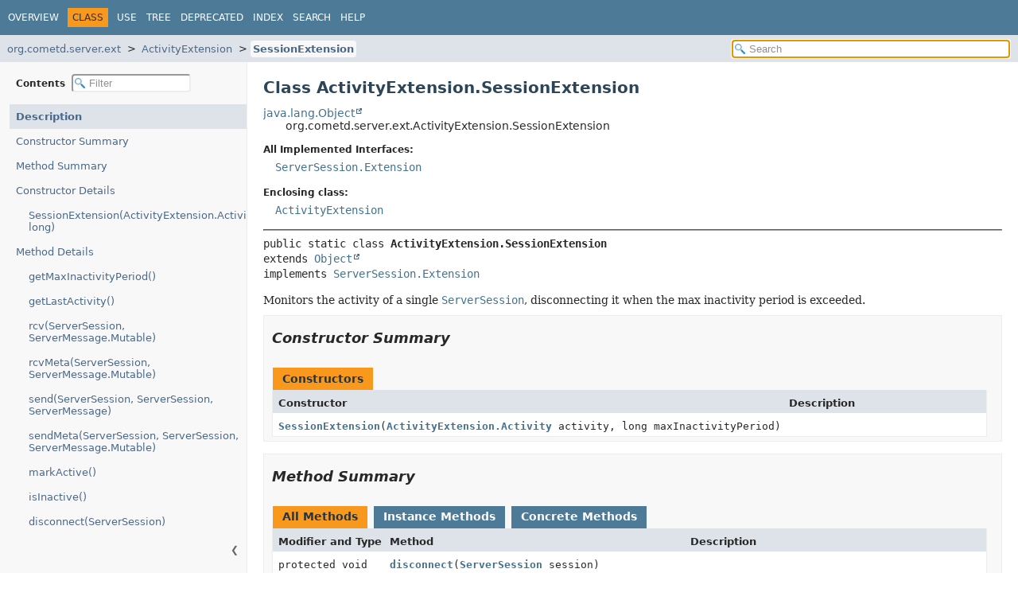

--- FILE ---
content_type: text/html
request_url: https://docs.cometd.org/current5/apidocs/org/cometd/server/ext/ActivityExtension.SessionExtension.html
body_size: 31370
content:
<!DOCTYPE HTML>
<html lang>
<head>
<!-- Generated by javadoc (24) on Tue Aug 19 19:00:31 CEST 2025 -->
<title>ActivityExtension.SessionExtension (CometD :: Java 5.0.23 API)</title>
<meta name="viewport" content="width=device-width, initial-scale=1">
<meta http-equiv="Content-Type" content="text/html; charset=UTF-8">
<meta name="dc.created" content="2025-08-19">
<meta name="description" content="declaration: package: org.cometd.server.ext, class: ActivityExtension, class: SessionExtension">
<meta name="generator" content="javadoc/ClassWriter">
<link rel="stylesheet" type="text/css" href="../../../../resource-files/jquery-ui.min.css" title="Style">
<link rel="stylesheet" type="text/css" href="../../../../resource-files/stylesheet.css" title="Style">
<script type="text/javascript" src="../../../../script-files/script.js"></script>
<script type="text/javascript" src="../../../../script-files/jquery-3.7.1.min.js"></script>
<script type="text/javascript" src="../../../../script-files/jquery-ui.min.js"></script>
</head>
<body class="class-declaration-page">
<script type="text/javascript">const pathtoroot = "../../../../";
loadScripts(document, 'script');</script>
<noscript>
<div>JavaScript is disabled on your browser.</div>
</noscript>
<header role="banner">
<nav role="navigation">
<!-- ========= START OF TOP NAVBAR ======= -->
<div class="top-nav" id="navbar-top">
<div class="nav-content">
<div class="nav-menu-button"><button id="navbar-toggle-button" aria-controls="navbar-top" aria-expanded="false" aria-label="Toggle navigation links"><span class="nav-bar-toggle-icon">&nbsp;</span><span class="nav-bar-toggle-icon">&nbsp;</span><span class="nav-bar-toggle-icon">&nbsp;</span></button></div>
<div class="skip-nav"><a href="#skip-navbar-top" title="Skip navigation links">Skip navigation links</a></div>
<ul id="navbar-top-firstrow" class="nav-list" title="Navigation">
<li><a href="../../../../index.html">Overview</a></li>
<li class="nav-bar-cell1-rev">Class</li>
<li><a href="class-use/ActivityExtension.SessionExtension.html">Use</a></li>
<li><a href="package-tree.html">Tree</a></li>
<li><a href="../../../../deprecated-list.html">Deprecated</a></li>
<li><a href="../../../../index-all.html">Index</a></li>
<li><a href="../../../../search.html">Search</a></li>
<li><a href="../../../../help-doc.html#class">Help</a></li>
</ul>
</div>
</div>
<div class="sub-nav">
<div class="nav-content">
<ol class="sub-nav-list">
<li><a href="package-summary.html">org.cometd.server.ext</a></li>
<li><a href="ActivityExtension.html">ActivityExtension</a></li>
<li><a href="ActivityExtension.SessionExtension.html" class="current-selection">SessionExtension</a></li>
</ol>
<div class="nav-list-search">
<input type="text" id="search-input" disabled placeholder="Search" aria-label="Search in documentation" autocomplete="off">
<input type="reset" id="reset-search" disabled value="Reset">
</div>
</div>
</div>
<!-- ========= END OF TOP NAVBAR ========= -->
<span class="skip-nav" id="skip-navbar-top"></span></nav>
</header>
<div class="main-grid">
<nav role="navigation" class="toc" aria-label="Table of contents">
<div class="toc-header">Contents&nbsp;
<input type="text" class="filter-input" disabled placeholder="Filter" aria-label="Filter table of contents" autocomplete="off">
<input type="reset" class="reset-filter" disabled value="Reset">
</div>
<button class="hide-sidebar"><span>Hide sidebar&nbsp;</span>&#10094;</button><button class="show-sidebar">&#10095;<span>&nbsp;Show sidebar</span></button>
<ol class="toc-list">
<li><a href="#" tabindex="0">Description</a></li>
<li><a href="#constructor-summary" tabindex="0">Constructor Summary</a></li>
<li><a href="#method-summary" tabindex="0">Method Summary</a></li>
<li><a href="#constructor-detail" tabindex="0">Constructor Details</a>
<ol class="toc-list">
<li><a href="#%3Cinit%3E(org.cometd.server.ext.ActivityExtension.Activity,long)" tabindex="0">SessionExtension(ActivityExtension.Activity, long)</a></li>
</ol>
</li>
<li><a href="#method-detail" tabindex="0">Method Details</a>
<ol class="toc-list">
<li><a href="#getMaxInactivityPeriod()" tabindex="0">getMaxInactivityPeriod()</a></li>
<li><a href="#getLastActivity()" tabindex="0">getLastActivity()</a></li>
<li><a href="#rcv(org.cometd.bayeux.server.ServerSession,org.cometd.bayeux.server.ServerMessage.Mutable)" tabindex="0">rcv(ServerSession, ServerMessage.Mutable)</a></li>
<li><a href="#rcvMeta(org.cometd.bayeux.server.ServerSession,org.cometd.bayeux.server.ServerMessage.Mutable)" tabindex="0">rcvMeta(ServerSession, ServerMessage.Mutable)</a></li>
<li><a href="#send(org.cometd.bayeux.server.ServerSession,org.cometd.bayeux.server.ServerSession,org.cometd.bayeux.server.ServerMessage)" tabindex="0">send(ServerSession, ServerSession, ServerMessage)</a></li>
<li><a href="#sendMeta(org.cometd.bayeux.server.ServerSession,org.cometd.bayeux.server.ServerSession,org.cometd.bayeux.server.ServerMessage.Mutable)" tabindex="0">sendMeta(ServerSession, ServerSession, ServerMessage.Mutable)</a></li>
<li><a href="#markActive()" tabindex="0">markActive()</a></li>
<li><a href="#isInactive()" tabindex="0">isInactive()</a></li>
<li><a href="#disconnect(org.cometd.bayeux.server.ServerSession)" tabindex="0">disconnect(ServerSession)</a></li>
</ol>
</li>
</ol>
</nav>
<main role="main">
<!-- ======== START OF CLASS DATA ======== -->
<div class="header">
<h1 title="Class ActivityExtension.SessionExtension" class="title">Class ActivityExtension.SessionExtension</h1>
</div>
<div class="inheritance" title="Inheritance Tree"><a href="https://docs.oracle.com/javase/8/docs/api/java/lang/Object.html" title="class or interface in java.lang" class="external-link">java.lang.Object</a>
<div class="inheritance">org.cometd.server.ext.ActivityExtension.SessionExtension</div>
</div>
<section class="class-description" id="class-description">
<dl class="notes">
<dt>All Implemented Interfaces:</dt>
<dd><code><a href="../../bayeux/server/ServerSession.Extension.html" title="interface in org.cometd.bayeux.server">ServerSession.Extension</a></code></dd>
</dl>
<dl class="notes">
<dt>Enclosing class:</dt>
<dd><code><a href="ActivityExtension.html" title="class in org.cometd.server.ext">ActivityExtension</a></code></dd>
</dl>
<hr>
<div class="horizontal-scroll">
<div class="type-signature"><span class="modifiers">public static class </span><span class="element-name type-name-label">ActivityExtension.SessionExtension</span>
<span class="extends-implements">extends <a href="https://docs.oracle.com/javase/8/docs/api/java/lang/Object.html" title="class or interface in java.lang" class="external-link">Object</a>
implements <a href="../../bayeux/server/ServerSession.Extension.html" title="interface in org.cometd.bayeux.server">ServerSession.Extension</a></span></div>
<div class="block">Monitors the activity of a single <a href="../../bayeux/server/ServerSession.html" title="interface in org.cometd.bayeux.server"><code>ServerSession</code></a>, disconnecting it
 when the max inactivity period is exceeded.</div>
</div>
</section>
<section class="summary">
<ul class="summary-list">
<!-- ======== CONSTRUCTOR SUMMARY ======== -->
<li>
<section class="constructor-summary" id="constructor-summary">
<h2>Constructor Summary</h2>
<div class="caption"><span>Constructors</span></div>
<div class="summary-table two-column-summary">
<div class="table-header col-first">Constructor</div>
<div class="table-header col-last">Description</div>
<div class="col-constructor-name even-row-color"><code><a href="#%3Cinit%3E(org.cometd.server.ext.ActivityExtension.Activity,long)" class="member-name-link">SessionExtension</a><wbr>(<a href="ActivityExtension.Activity.html" title="enum in org.cometd.server.ext">ActivityExtension.Activity</a>&nbsp;activity,
 long&nbsp;maxInactivityPeriod)</code></div>
<div class="col-last even-row-color">&nbsp;</div>
</div>
</section>
</li>
<!-- ========== METHOD SUMMARY =========== -->
<li>
<section class="method-summary" id="method-summary">
<h2>Method Summary</h2>
<div id="method-summary-table">
<div class="table-tabs" role="tablist" aria-orientation="horizontal"><button id="method-summary-table-tab0" role="tab" aria-selected="true" aria-controls="method-summary-table.tabpanel" tabindex="0" onkeydown="switchTab(event)" onclick="show('method-summary-table', 'method-summary-table', 3)" class="active-table-tab">All Methods</button><button id="method-summary-table-tab2" role="tab" aria-selected="false" aria-controls="method-summary-table.tabpanel" tabindex="-1" onkeydown="switchTab(event)" onclick="show('method-summary-table', 'method-summary-table-tab2', 3)" class="table-tab">Instance Methods</button><button id="method-summary-table-tab4" role="tab" aria-selected="false" aria-controls="method-summary-table.tabpanel" tabindex="-1" onkeydown="switchTab(event)" onclick="show('method-summary-table', 'method-summary-table-tab4', 3)" class="table-tab">Concrete Methods</button></div>
<div id="method-summary-table.tabpanel" role="tabpanel" aria-labelledby="method-summary-table-tab0">
<div class="summary-table three-column-summary">
<div class="table-header col-first">Modifier and Type</div>
<div class="table-header col-second">Method</div>
<div class="table-header col-last">Description</div>
<div class="col-first even-row-color method-summary-table method-summary-table-tab2 method-summary-table-tab4"><code>protected void</code></div>
<div class="col-second even-row-color method-summary-table method-summary-table-tab2 method-summary-table-tab4"><code><a href="#disconnect(org.cometd.bayeux.server.ServerSession)" class="member-name-link">disconnect</a><wbr>(<a href="../../bayeux/server/ServerSession.html" title="interface in org.cometd.bayeux.server">ServerSession</a>&nbsp;session)</code></div>
<div class="col-last even-row-color method-summary-table method-summary-table-tab2 method-summary-table-tab4">&nbsp;</div>
<div class="col-first odd-row-color method-summary-table method-summary-table-tab2 method-summary-table-tab4"><code>protected long</code></div>
<div class="col-second odd-row-color method-summary-table method-summary-table-tab2 method-summary-table-tab4"><code><a href="#getLastActivity()" class="member-name-link">getLastActivity</a>()</code></div>
<div class="col-last odd-row-color method-summary-table method-summary-table-tab2 method-summary-table-tab4">&nbsp;</div>
<div class="col-first even-row-color method-summary-table method-summary-table-tab2 method-summary-table-tab4"><code>long</code></div>
<div class="col-second even-row-color method-summary-table method-summary-table-tab2 method-summary-table-tab4"><code><a href="#getMaxInactivityPeriod()" class="member-name-link">getMaxInactivityPeriod</a>()</code></div>
<div class="col-last even-row-color method-summary-table method-summary-table-tab2 method-summary-table-tab4">&nbsp;</div>
<div class="col-first odd-row-color method-summary-table method-summary-table-tab2 method-summary-table-tab4"><code>boolean</code></div>
<div class="col-second odd-row-color method-summary-table method-summary-table-tab2 method-summary-table-tab4"><code><a href="#isInactive()" class="member-name-link">isInactive</a>()</code></div>
<div class="col-last odd-row-color method-summary-table method-summary-table-tab2 method-summary-table-tab4">&nbsp;</div>
<div class="col-first even-row-color method-summary-table method-summary-table-tab2 method-summary-table-tab4"><code>protected void</code></div>
<div class="col-second even-row-color method-summary-table method-summary-table-tab2 method-summary-table-tab4"><code><a href="#markActive()" class="member-name-link">markActive</a>()</code></div>
<div class="col-last even-row-color method-summary-table method-summary-table-tab2 method-summary-table-tab4">&nbsp;</div>
<div class="col-first odd-row-color method-summary-table method-summary-table-tab2 method-summary-table-tab4"><code>boolean</code></div>
<div class="col-second odd-row-color method-summary-table method-summary-table-tab2 method-summary-table-tab4"><code><a href="#rcv(org.cometd.bayeux.server.ServerSession,org.cometd.bayeux.server.ServerMessage.Mutable)" class="member-name-link">rcv</a><wbr>(<a href="../../bayeux/server/ServerSession.html" title="interface in org.cometd.bayeux.server">ServerSession</a>&nbsp;session,
 <a href="../../bayeux/server/ServerMessage.Mutable.html" title="interface in org.cometd.bayeux.server">ServerMessage.Mutable</a>&nbsp;message)</code></div>
<div class="col-last odd-row-color method-summary-table method-summary-table-tab2 method-summary-table-tab4">
<div class="block">Blocking version of <a href="../../bayeux/server/ServerSession.Extension.html#incoming(org.cometd.bayeux.server.ServerSession,org.cometd.bayeux.server.ServerMessage.Mutable,org.cometd.bayeux.Promise)"><code>ServerSession.Extension.incoming(ServerSession, ServerMessage.Mutable, Promise)</code></a>
 for non-meta messages.</div>
</div>
<div class="col-first even-row-color method-summary-table method-summary-table-tab2 method-summary-table-tab4"><code>boolean</code></div>
<div class="col-second even-row-color method-summary-table method-summary-table-tab2 method-summary-table-tab4"><code><a href="#rcvMeta(org.cometd.bayeux.server.ServerSession,org.cometd.bayeux.server.ServerMessage.Mutable)" class="member-name-link">rcvMeta</a><wbr>(<a href="../../bayeux/server/ServerSession.html" title="interface in org.cometd.bayeux.server">ServerSession</a>&nbsp;session,
 <a href="../../bayeux/server/ServerMessage.Mutable.html" title="interface in org.cometd.bayeux.server">ServerMessage.Mutable</a>&nbsp;message)</code></div>
<div class="col-last even-row-color method-summary-table method-summary-table-tab2 method-summary-table-tab4">
<div class="block">Blocking version of <a href="../../bayeux/server/ServerSession.Extension.html#incoming(org.cometd.bayeux.server.ServerSession,org.cometd.bayeux.server.ServerMessage.Mutable,org.cometd.bayeux.Promise)"><code>ServerSession.Extension.incoming(ServerSession, ServerMessage.Mutable, Promise)</code></a>
 for meta messages.</div>
</div>
<div class="col-first odd-row-color method-summary-table method-summary-table-tab2 method-summary-table-tab4"><code><a href="../../bayeux/server/ServerMessage.html" title="interface in org.cometd.bayeux.server">ServerMessage</a></code></div>
<div class="col-second odd-row-color method-summary-table method-summary-table-tab2 method-summary-table-tab4"><code><a href="#send(org.cometd.bayeux.server.ServerSession,org.cometd.bayeux.server.ServerSession,org.cometd.bayeux.server.ServerMessage)" class="member-name-link">send</a><wbr>(<a href="../../bayeux/server/ServerSession.html" title="interface in org.cometd.bayeux.server">ServerSession</a>&nbsp;sender,
 <a href="../../bayeux/server/ServerSession.html" title="interface in org.cometd.bayeux.server">ServerSession</a>&nbsp;session,
 <a href="../../bayeux/server/ServerMessage.html" title="interface in org.cometd.bayeux.server">ServerMessage</a>&nbsp;message)</code></div>
<div class="col-last odd-row-color method-summary-table method-summary-table-tab2 method-summary-table-tab4">
<div class="block">Blocking version of <a href="../../bayeux/server/ServerSession.Extension.html#outgoing(org.cometd.bayeux.server.ServerSession,org.cometd.bayeux.server.ServerSession,org.cometd.bayeux.server.ServerMessage.Mutable,org.cometd.bayeux.Promise)"><code>ServerSession.Extension.outgoing(ServerSession, ServerSession, ServerMessage.Mutable, Promise)</code></a>
 for non-meta messages.</div>
</div>
<div class="col-first even-row-color method-summary-table method-summary-table-tab2 method-summary-table-tab4"><code>boolean</code></div>
<div class="col-second even-row-color method-summary-table method-summary-table-tab2 method-summary-table-tab4"><code><a href="#sendMeta(org.cometd.bayeux.server.ServerSession,org.cometd.bayeux.server.ServerSession,org.cometd.bayeux.server.ServerMessage.Mutable)" class="member-name-link">sendMeta</a><wbr>(<a href="../../bayeux/server/ServerSession.html" title="interface in org.cometd.bayeux.server">ServerSession</a>&nbsp;sender,
 <a href="../../bayeux/server/ServerSession.html" title="interface in org.cometd.bayeux.server">ServerSession</a>&nbsp;session,
 <a href="../../bayeux/server/ServerMessage.Mutable.html" title="interface in org.cometd.bayeux.server">ServerMessage.Mutable</a>&nbsp;message)</code></div>
<div class="col-last even-row-color method-summary-table method-summary-table-tab2 method-summary-table-tab4">
<div class="block">Blocking version of <a href="../../bayeux/server/ServerSession.Extension.html#outgoing(org.cometd.bayeux.server.ServerSession,org.cometd.bayeux.server.ServerSession,org.cometd.bayeux.server.ServerMessage.Mutable,org.cometd.bayeux.Promise)"><code>ServerSession.Extension.outgoing(ServerSession, ServerSession, ServerMessage.Mutable, Promise)</code></a>
 for meta messages.</div>
</div>
</div>
</div>
</div>
<div class="inherited-list">
<h3 id="methods-inherited-from-class-java.lang.Object">Methods inherited from class&nbsp;java.lang.<a href="https://docs.oracle.com/javase/8/docs/api/java/lang/Object.html" title="class or interface in java.lang" class="external-link">Object</a></h3>
<code><a href="https://docs.oracle.com/javase/8/docs/api/java/lang/Object.html#clone--" title="class or interface in java.lang" class="external-link">clone</a>, <a href="https://docs.oracle.com/javase/8/docs/api/java/lang/Object.html#equals-java.lang.Object-" title="class or interface in java.lang" class="external-link">equals</a>, <a href="https://docs.oracle.com/javase/8/docs/api/java/lang/Object.html#finalize--" title="class or interface in java.lang" class="external-link">finalize</a>, <a href="https://docs.oracle.com/javase/8/docs/api/java/lang/Object.html#getClass--" title="class or interface in java.lang" class="external-link">getClass</a>, <a href="https://docs.oracle.com/javase/8/docs/api/java/lang/Object.html#hashCode--" title="class or interface in java.lang" class="external-link">hashCode</a>, <a href="https://docs.oracle.com/javase/8/docs/api/java/lang/Object.html#notify--" title="class or interface in java.lang" class="external-link">notify</a>, <a href="https://docs.oracle.com/javase/8/docs/api/java/lang/Object.html#notifyAll--" title="class or interface in java.lang" class="external-link">notifyAll</a>, <a href="https://docs.oracle.com/javase/8/docs/api/java/lang/Object.html#toString--" title="class or interface in java.lang" class="external-link">toString</a>, <a href="https://docs.oracle.com/javase/8/docs/api/java/lang/Object.html#wait--" title="class or interface in java.lang" class="external-link">wait</a>, <a href="https://docs.oracle.com/javase/8/docs/api/java/lang/Object.html#wait-long-" title="class or interface in java.lang" class="external-link">wait</a>, <a href="https://docs.oracle.com/javase/8/docs/api/java/lang/Object.html#wait-long-int-" title="class or interface in java.lang" class="external-link">wait</a></code></div>
<div class="inherited-list">
<h3 id="methods-inherited-from-class-org.cometd.bayeux.server.ServerSession.Extension">Methods inherited from interface&nbsp;org.cometd.bayeux.server.<a href="../../bayeux/server/ServerSession.Extension.html" title="interface in org.cometd.bayeux.server">ServerSession.Extension</a></h3>
<code><a href="../../bayeux/server/ServerSession.Extension.html#incoming(org.cometd.bayeux.server.ServerSession,org.cometd.bayeux.server.ServerMessage.Mutable,org.cometd.bayeux.Promise)">incoming</a>, <a href="../../bayeux/server/ServerSession.Extension.html#outgoing(org.cometd.bayeux.server.ServerSession,org.cometd.bayeux.server.ServerSession,org.cometd.bayeux.server.ServerMessage.Mutable,org.cometd.bayeux.Promise)">outgoing</a></code></div>
</section>
</li>
</ul>
</section>
<section class="details">
<ul class="details-list">
<!-- ========= CONSTRUCTOR DETAIL ======== -->
<li>
<section class="constructor-details" id="constructor-detail">
<h2>Constructor Details</h2>
<ul class="member-list">
<li>
<section class="detail" id="&lt;init&gt;(org.cometd.server.ext.ActivityExtension.Activity,long)">
<h3>SessionExtension</h3>
<div class="horizontal-scroll">
<div class="member-signature"><span class="modifiers">public</span>&nbsp;<span class="element-name">SessionExtension</span><wbr><span class="parameters">(<a href="ActivityExtension.Activity.html" title="enum in org.cometd.server.ext">ActivityExtension.Activity</a>&nbsp;activity,
 long&nbsp;maxInactivityPeriod)</span></div>
</div>
</section>
</li>
</ul>
</section>
</li>
<!-- ============ METHOD DETAIL ========== -->
<li>
<section class="method-details" id="method-detail">
<h2>Method Details</h2>
<ul class="member-list">
<li>
<section class="detail" id="getMaxInactivityPeriod()">
<h3>getMaxInactivityPeriod</h3>
<div class="horizontal-scroll">
<div class="member-signature"><span class="modifiers">public</span>&nbsp;<span class="return-type">long</span>&nbsp;<span class="element-name">getMaxInactivityPeriod</span>()</div>
<dl class="notes">
<dt>Returns:</dt>
<dd>the max inactivity period, in milliseconds</dd>
</dl>
</div>
</section>
</li>
<li>
<section class="detail" id="getLastActivity()">
<h3>getLastActivity</h3>
<div class="horizontal-scroll">
<div class="member-signature"><span class="modifiers">protected</span>&nbsp;<span class="return-type">long</span>&nbsp;<span class="element-name">getLastActivity</span>()</div>
<dl class="notes">
<dt>Returns:</dt>
<dd>the last activity timestamp, in nanoseconds</dd>
</dl>
</div>
</section>
</li>
<li>
<section class="detail" id="rcv(org.cometd.bayeux.server.ServerSession,org.cometd.bayeux.server.ServerMessage.Mutable)">
<h3>rcv</h3>
<div class="horizontal-scroll">
<div class="member-signature"><span class="modifiers">public</span>&nbsp;<span class="return-type">boolean</span>&nbsp;<span class="element-name">rcv</span><wbr><span class="parameters">(<a href="../../bayeux/server/ServerSession.html" title="interface in org.cometd.bayeux.server">ServerSession</a>&nbsp;session,
 <a href="../../bayeux/server/ServerMessage.Mutable.html" title="interface in org.cometd.bayeux.server">ServerMessage.Mutable</a>&nbsp;message)</span></div>
<div class="block"><span class="description-from-type-label">Description copied from interface:&nbsp;<code><a href="../../bayeux/server/ServerSession.Extension.html#rcv(org.cometd.bayeux.server.ServerSession,org.cometd.bayeux.server.ServerMessage.Mutable)">ServerSession.Extension</a></code></span></div>
<div class="block"><p>Blocking version of <a href="../../bayeux/server/ServerSession.Extension.html#incoming(org.cometd.bayeux.server.ServerSession,org.cometd.bayeux.server.ServerMessage.Mutable,org.cometd.bayeux.Promise)"><code>ServerSession.Extension.incoming(ServerSession, ServerMessage.Mutable, Promise)</code></a>
 for non-meta messages.</p></div>
<dl class="notes">
<dt>Specified by:</dt>
<dd><code><a href="../../bayeux/server/ServerSession.Extension.html#rcv(org.cometd.bayeux.server.ServerSession,org.cometd.bayeux.server.ServerMessage.Mutable)">rcv</a></code>&nbsp;in interface&nbsp;<code><a href="../../bayeux/server/ServerSession.Extension.html" title="interface in org.cometd.bayeux.server">ServerSession.Extension</a></code></dd>
<dt>Parameters:</dt>
<dd><code>session</code> - the session that sent the message</dd>
<dd><code>message</code> - the incoming message</dd>
<dt>Returns:</dt>
<dd>whether message processing should continue</dd>
</dl>
</div>
</section>
</li>
<li>
<section class="detail" id="rcvMeta(org.cometd.bayeux.server.ServerSession,org.cometd.bayeux.server.ServerMessage.Mutable)">
<h3>rcvMeta</h3>
<div class="horizontal-scroll">
<div class="member-signature"><span class="modifiers">public</span>&nbsp;<span class="return-type">boolean</span>&nbsp;<span class="element-name">rcvMeta</span><wbr><span class="parameters">(<a href="../../bayeux/server/ServerSession.html" title="interface in org.cometd.bayeux.server">ServerSession</a>&nbsp;session,
 <a href="../../bayeux/server/ServerMessage.Mutable.html" title="interface in org.cometd.bayeux.server">ServerMessage.Mutable</a>&nbsp;message)</span></div>
<div class="block"><span class="description-from-type-label">Description copied from interface:&nbsp;<code><a href="../../bayeux/server/ServerSession.Extension.html#rcvMeta(org.cometd.bayeux.server.ServerSession,org.cometd.bayeux.server.ServerMessage.Mutable)">ServerSession.Extension</a></code></span></div>
<div class="block"><p>Blocking version of <a href="../../bayeux/server/ServerSession.Extension.html#incoming(org.cometd.bayeux.server.ServerSession,org.cometd.bayeux.server.ServerMessage.Mutable,org.cometd.bayeux.Promise)"><code>ServerSession.Extension.incoming(ServerSession, ServerMessage.Mutable, Promise)</code></a>
 for meta messages.</p></div>
<dl class="notes">
<dt>Specified by:</dt>
<dd><code><a href="../../bayeux/server/ServerSession.Extension.html#rcvMeta(org.cometd.bayeux.server.ServerSession,org.cometd.bayeux.server.ServerMessage.Mutable)">rcvMeta</a></code>&nbsp;in interface&nbsp;<code><a href="../../bayeux/server/ServerSession.Extension.html" title="interface in org.cometd.bayeux.server">ServerSession.Extension</a></code></dd>
<dt>Parameters:</dt>
<dd><code>session</code> - the session that sent the message</dd>
<dd><code>message</code> - the incoming message</dd>
<dt>Returns:</dt>
<dd>whether message processing should continue</dd>
</dl>
</div>
</section>
</li>
<li>
<section class="detail" id="send(org.cometd.bayeux.server.ServerSession,org.cometd.bayeux.server.ServerSession,org.cometd.bayeux.server.ServerMessage)">
<h3>send</h3>
<div class="horizontal-scroll">
<div class="member-signature"><span class="modifiers">public</span>&nbsp;<span class="return-type"><a href="../../bayeux/server/ServerMessage.html" title="interface in org.cometd.bayeux.server">ServerMessage</a></span>&nbsp;<span class="element-name">send</span><wbr><span class="parameters">(<a href="../../bayeux/server/ServerSession.html" title="interface in org.cometd.bayeux.server">ServerSession</a>&nbsp;sender,
 <a href="../../bayeux/server/ServerSession.html" title="interface in org.cometd.bayeux.server">ServerSession</a>&nbsp;session,
 <a href="../../bayeux/server/ServerMessage.html" title="interface in org.cometd.bayeux.server">ServerMessage</a>&nbsp;message)</span></div>
<div class="block"><span class="description-from-type-label">Description copied from interface:&nbsp;<code><a href="../../bayeux/server/ServerSession.Extension.html#send(org.cometd.bayeux.server.ServerSession,org.cometd.bayeux.server.ServerSession,org.cometd.bayeux.server.ServerMessage)">ServerSession.Extension</a></code></span></div>
<div class="block"><p>Blocking version of <a href="../../bayeux/server/ServerSession.Extension.html#outgoing(org.cometd.bayeux.server.ServerSession,org.cometd.bayeux.server.ServerSession,org.cometd.bayeux.server.ServerMessage.Mutable,org.cometd.bayeux.Promise)"><code>ServerSession.Extension.outgoing(ServerSession, ServerSession, ServerMessage.Mutable, Promise)</code></a>
 for non-meta messages.</p></div>
<dl class="notes">
<dt>Specified by:</dt>
<dd><code><a href="../../bayeux/server/ServerSession.Extension.html#send(org.cometd.bayeux.server.ServerSession,org.cometd.bayeux.server.ServerSession,org.cometd.bayeux.server.ServerMessage)">send</a></code>&nbsp;in interface&nbsp;<code><a href="../../bayeux/server/ServerSession.Extension.html" title="interface in org.cometd.bayeux.server">ServerSession.Extension</a></code></dd>
<dt>Parameters:</dt>
<dd><code>sender</code> - the session that sent the message or null</dd>
<dd><code>session</code> - the session receiving the message</dd>
<dd><code>message</code> - the outgoing message</dd>
<dt>Returns:</dt>
<dd>the message to send or null to not send the message</dd>
</dl>
</div>
</section>
</li>
<li>
<section class="detail" id="sendMeta(org.cometd.bayeux.server.ServerSession,org.cometd.bayeux.server.ServerSession,org.cometd.bayeux.server.ServerMessage.Mutable)">
<h3>sendMeta</h3>
<div class="horizontal-scroll">
<div class="member-signature"><span class="modifiers">public</span>&nbsp;<span class="return-type">boolean</span>&nbsp;<span class="element-name">sendMeta</span><wbr><span class="parameters">(<a href="../../bayeux/server/ServerSession.html" title="interface in org.cometd.bayeux.server">ServerSession</a>&nbsp;sender,
 <a href="../../bayeux/server/ServerSession.html" title="interface in org.cometd.bayeux.server">ServerSession</a>&nbsp;session,
 <a href="../../bayeux/server/ServerMessage.Mutable.html" title="interface in org.cometd.bayeux.server">ServerMessage.Mutable</a>&nbsp;message)</span></div>
<div class="block"><span class="description-from-type-label">Description copied from interface:&nbsp;<code><a href="../../bayeux/server/ServerSession.Extension.html#sendMeta(org.cometd.bayeux.server.ServerSession,org.cometd.bayeux.server.ServerSession,org.cometd.bayeux.server.ServerMessage.Mutable)">ServerSession.Extension</a></code></span></div>
<div class="block"><p>Blocking version of <a href="../../bayeux/server/ServerSession.Extension.html#outgoing(org.cometd.bayeux.server.ServerSession,org.cometd.bayeux.server.ServerSession,org.cometd.bayeux.server.ServerMessage.Mutable,org.cometd.bayeux.Promise)"><code>ServerSession.Extension.outgoing(ServerSession, ServerSession, ServerMessage.Mutable, Promise)</code></a>
 for meta messages.</p></div>
<dl class="notes">
<dt>Specified by:</dt>
<dd><code><a href="../../bayeux/server/ServerSession.Extension.html#sendMeta(org.cometd.bayeux.server.ServerSession,org.cometd.bayeux.server.ServerSession,org.cometd.bayeux.server.ServerMessage.Mutable)">sendMeta</a></code>&nbsp;in interface&nbsp;<code><a href="../../bayeux/server/ServerSession.Extension.html" title="interface in org.cometd.bayeux.server">ServerSession.Extension</a></code></dd>
<dt>Parameters:</dt>
<dd><code>sender</code> - the session that sent the message or null</dd>
<dd><code>session</code> - the session receiving the message</dd>
<dd><code>message</code> - the outgoing message</dd>
<dt>Returns:</dt>
<dd>whether message processing should continue</dd>
</dl>
</div>
</section>
</li>
<li>
<section class="detail" id="markActive()">
<h3>markActive</h3>
<div class="horizontal-scroll">
<div class="member-signature"><span class="modifiers">protected</span>&nbsp;<span class="return-type">void</span>&nbsp;<span class="element-name">markActive</span>()</div>
</div>
</section>
</li>
<li>
<section class="detail" id="isInactive()">
<h3>isInactive</h3>
<div class="horizontal-scroll">
<div class="member-signature"><span class="modifiers">public</span>&nbsp;<span class="return-type">boolean</span>&nbsp;<span class="element-name">isInactive</span>()</div>
</div>
</section>
</li>
<li>
<section class="detail" id="disconnect(org.cometd.bayeux.server.ServerSession)">
<h3>disconnect</h3>
<div class="horizontal-scroll">
<div class="member-signature"><span class="modifiers">protected</span>&nbsp;<span class="return-type">void</span>&nbsp;<span class="element-name">disconnect</span><wbr><span class="parameters">(<a href="../../bayeux/server/ServerSession.html" title="interface in org.cometd.bayeux.server">ServerSession</a>&nbsp;session)</span></div>
</div>
</section>
</li>
</ul>
</section>
</li>
</ul>
</section>
<!-- ========= END OF CLASS DATA ========= -->
<footer role="contentinfo">
<hr>
<p class="legal-copy"><small>Copyright &#169; 2008&#x2013;2025 <a href="https://cometd.org">The CometD Project</a>. All rights reserved.</small></p>
</footer>
</main>
</div>
</body>
</html>


--- FILE ---
content_type: text/javascript
request_url: https://docs.cometd.org/current5/apidocs/type-search-index.js
body_size: 14541
content:
typeSearchIndex = [{"p":"org.cometd.server.filter","l":"DataFilter.AbortException"},{"p":"org.cometd.server.websocket.common","l":"AbstractBayeuxContext"},{"p":"org.cometd.common","l":"AbstractClientSession"},{"p":"org.cometd.client.http.common","l":"AbstractHttpClientTransport"},{"p":"org.cometd.server.http","l":"AbstractHttpTransport"},{"p":"org.cometd.server.http","l":"AsyncJSONTransport.AbstractReader"},{"p":"org.cometd.server","l":"AbstractServerTransport"},{"p":"org.cometd.server","l":"AbstractService"},{"p":"org.cometd.common","l":"AbstractClientSession.AbstractSessionChannel"},{"p":"org.cometd.server.http","l":"AbstractStreamHttpTransport"},{"p":"org.cometd.common","l":"AbstractTransport"},{"p":"org.cometd.server.websocket.common","l":"AbstractWebSocketEndPoint"},{"p":"org.cometd.client.websocket.common","l":"AbstractWebSocketTransport"},{"p":"org.cometd.server.websocket.common","l":"AbstractWebSocketTransport"},{"p":"org.cometd.client.ext","l":"AckExtension"},{"p":"org.cometd.server.ext","l":"AcknowledgedMessagesExtension"},{"p":"org.cometd.server.ext","l":"AcknowledgedMessagesSessionExtension"},{"p":"org.cometd.server.ext","l":"ActivityExtension.Activity"},{"p":"org.cometd.server.ext","l":"ActivityExtension"},{"p":"org.cometd.bayeux.server","l":"ServerSession.AddedListener"},{"p":"org.cometd.bayeux.server","l":"ServerSession.AddListener"},{"l":"All Classes and Interfaces","u":"allclasses-index.html"},{"p":"org.cometd.annotation.server","l":"AnnotationCometDServlet"},{"p":"org.cometd.annotation","l":"AnnotationProcessor"},{"p":"org.cometd.common","l":"AsyncFoldLeft"},{"p":"org.cometd.common","l":"JettyJSONContext.AsyncJSONFactory"},{"p":"org.cometd.common","l":"JettyJSONContext.AsyncJSONParser"},{"p":"org.cometd.server.http","l":"AsyncJSONTransport"},{"p":"org.cometd.common","l":"JSONContext.AsyncParser"},{"p":"org.cometd.benchmark","l":"Atomics"},{"p":"org.cometd.bayeux.server","l":"Authorizer"},{"p":"org.cometd.client","l":"BayeuxClient.BackOffStrategy"},{"p":"org.cometd.server.ext","l":"BatchArrayQueue"},{"p":"org.cometd.bayeux","l":"Bayeux"},{"p":"org.cometd.client","l":"BayeuxClient"},{"p":"org.cometd.client","l":"BayeuxClient.BayeuxClientChannel"},{"p":"org.cometd.bayeux.server","l":"BayeuxContext"},{"p":"org.cometd.bayeux","l":"Bayeux.BayeuxListener"},{"p":"org.cometd.bayeux.server","l":"BayeuxServer"},{"p":"org.cometd.server","l":"BayeuxServerImpl"},{"p":"org.cometd.server.jmx","l":"BayeuxServerImplMBean"},{"p":"org.cometd.bayeux.server","l":"BayeuxServer.BayeuxServerListener"},{"p":"org.cometd.bayeux","l":"BinaryData"},{"p":"org.cometd.client.ext","l":"BinaryExtension"},{"p":"org.cometd.server.ext","l":"BinaryExtension"},{"p":"org.cometd.server.ext","l":"BinarySessionExtension"},{"p":"org.cometd.common","l":"BufferingJSONAsyncParser"},{"p":"org.cometd.oort","l":"OortPrimaryLong.Callback"},{"p":"org.cometd.annotation.server","l":"RemoteCall.Caller"},{"p":"org.cometd.bayeux","l":"Channel"},{"p":"org.cometd.bayeux","l":"ChannelId"},{"p":"org.cometd.bayeux.server","l":"BayeuxServer.ChannelListener"},{"p":"org.cometd.server.http","l":"AsyncJSONTransport.CharsetReader"},{"p":"org.cometd.examples","l":"ChatService"},{"p":"org.cometd.common","l":"JSONContext.Client"},{"p":"org.cometd.annotation.client","l":"ClientAnnotationProcessor"},{"p":"org.cometd.bayeux.client","l":"ClientSession"},{"p":"org.cometd.bayeux.client","l":"ClientSessionChannel"},{"p":"org.cometd.bayeux.client","l":"ClientSessionChannel.ClientSessionChannelListener"},{"p":"org.cometd.client.transport","l":"ClientTransport"},{"p":"org.cometd.oort","l":"Oort.CloudListener"},{"p":"org.cometd.examples.spring.boot","l":"CometDApplication"},{"p":"org.cometd.examples","l":"CometDDemo"},{"p":"org.cometd.examples","l":"CometDDemoServlet"},{"p":"org.cometd.benchmark.client","l":"CometDLoadClient"},{"p":"org.cometd.benchmark.server","l":"CometDLoadServer"},{"p":"org.cometd.server","l":"CometDServlet"},{"p":"org.cometd.oort","l":"Oort.CometListener"},{"p":"org.cometd.bayeux","l":"Promise.Completable"},{"p":"org.cometd.benchmark","l":"Config"},{"p":"org.cometd.bayeux.server","l":"ConfigurableServerChannel"},{"p":"org.cometd.annotation.server","l":"Configure"},{"p":"org.cometd.examples","l":"ConsoleChatClient"},{"p":"org.cometd.client","l":"BayeuxClient.BackOffStrategy.Constant"},{"p":"org.cometd.server.http","l":"AbstractHttpTransport.Context"},{"p":"org.cometd.server.websocket.common","l":"AbstractWebSocketEndPoint.Context"},{"p":"org.cometd.oort","l":"OortPrimaryLong.Context"},{"p":"org.cometd.server.websocket.common","l":"CookieParser"},{"p":"org.cometd.oort","l":"OortObject.Data"},{"p":"org.cometd.server.filter","l":"DataFilter"},{"p":"org.cometd.server.filter","l":"DataFilterMessageListener"},{"p":"org.cometd.common","l":"Z85.Decoder"},{"p":"org.cometd.server","l":"DefaultSecurityPolicy"},{"p":"org.cometd.oort","l":"OortObject.Result.Deferred"},{"p":"org.cometd.client.websocket.common","l":"AbstractWebSocketTransport.Delegate"},{"p":"org.cometd.oort","l":"OortList.DeltaListener"},{"p":"org.cometd.oort","l":"OortMap.DeltaListener"},{"p":"org.cometd.bayeux.server","l":"Authorizer.Result.Denied"},{"p":"org.cometd.bayeux.server","l":"ServerSession.DeQueueListener"},{"p":"org.cometd.server.http","l":"AbstractStreamHttpTransport.DispatchingLongPollScheduler"},{"p":"org.cometd.examples","l":"CometDDemoServlet.EchoRPC"},{"p":"org.cometd.oort","l":"OortList.ElementListener"},{"p":"org.cometd.client.transport","l":"TransportListener.Empty"},{"p":"org.cometd.common","l":"Z85.Encoder"},{"p":"org.cometd.oort","l":"OortMap.Entry"},{"p":"org.cometd.oort","l":"OortMap.EntryListener"},{"p":"org.cometd.oort","l":"Oort.CometListener.Event"},{"p":"org.cometd.oort","l":"Seti.PresenceListener.Event"},{"p":"org.cometd.bayeux.server","l":"BayeuxServer.Extension"},{"p":"org.cometd.bayeux.client","l":"ClientSession.Extension"},{"p":"org.cometd.bayeux.server","l":"ServerSession.Extension"},{"p":"org.cometd.client.transport","l":"ClientTransport.Factory"},{"p":"org.cometd.client.http.jetty","l":"JettyHttpClientTransport.Factory"},{"p":"org.cometd.client.websocket.jetty","l":"JettyWebSocketTransport.Factory"},{"p":"org.cometd.client.http.okhttp","l":"OkHttpClientTransport.Factory"},{"p":"org.cometd.client.websocket.okhttp","l":"OkHttpWebSocketTransport.Factory"},{"p":"org.cometd.oort","l":"OortObject.Factory"},{"p":"org.cometd.client.websocket.javax","l":"WebSocketTransport.Factory"},{"p":"org.cometd.client.transport","l":"ClientTransport.FailureHandler"},{"p":"org.cometd.client.transport","l":"ClientTransport.FailureInfo"},{"p":"org.cometd.common","l":"JSONContext.Generator"},{"p":"org.cometd.server.authorizer","l":"GrantAuthorizer"},{"p":"org.cometd.bayeux.server","l":"Authorizer.Result.Granted"},{"p":"org.cometd.common","l":"HashMapMessage"},{"p":"org.cometd.bayeux.server","l":"ServerSession.HeartBeatListener"},{"p":"org.cometd.client.transport","l":"HttpClientTransport"},{"p":"org.cometd.server.http","l":"AbstractHttpTransport.HttpScheduler"},{"p":"org.cometd.bayeux.server","l":"Authorizer.Result.Ignored"},{"p":"org.cometd.oort","l":"OortObject.Info"},{"p":"org.cometd.bayeux.server","l":"ConfigurableServerChannel.Initializer"},{"p":"org.cometd.common","l":"JacksonJSONContext"},{"p":"org.cometd.common","l":"JacksonJSONContextClient"},{"p":"org.cometd.server","l":"JacksonJSONContextServer"},{"p":"org.cometd.client.http.jetty","l":"JettyHttpClientTransport"},{"p":"org.cometd.common","l":"JettyJSONContext"},{"p":"org.cometd.common","l":"JettyJSONContextClient"},{"p":"org.cometd.server","l":"JettyJSONContextServer"},{"p":"org.cometd.client.websocket.jetty","l":"JettyWebSocketTransport.JettyWebSocketDelegate"},{"p":"org.cometd.server.websocket.jetty","l":"JettyWebSocketEndPoint"},{"p":"org.cometd.client.websocket.jetty","l":"JettyWebSocketTransport"},{"p":"org.cometd.server.websocket.jetty","l":"JettyWebSocketTransport"},{"p":"org.cometd.common","l":"JSONContext"},{"p":"org.cometd.server","l":"JSONContextServer"},{"p":"org.cometd.server.filter","l":"JSONDataFilter"},{"p":"org.cometd.common","l":"JettyJSONContext.JSONGenerator"},{"p":"org.cometd.server.http","l":"JSONPTransport"},{"p":"org.cometd.server.http","l":"JSONTransport"},{"p":"org.cometd.client","l":"BayeuxClient.BackOffStrategy.Linear"},{"p":"org.cometd.server.ext","l":"AcknowledgedMessagesExtension.Listener"},{"p":"org.cometd.annotation","l":"Listener"},{"p":"org.cometd.oort","l":"OortObject.Listener"},{"p":"org.cometd.oort","l":"OortObjectMergers.ListUnionMerger"},{"p":"org.cometd.server","l":"LocalSessionImpl.LocalChannel"},{"p":"org.cometd.oort","l":"Seti.LocalLocation"},{"p":"org.cometd.bayeux.server","l":"LocalSession"},{"p":"org.cometd.server","l":"LocalSessionImpl"},{"p":"org.cometd.oort","l":"Seti.Location"},{"p":"org.cometd.server.http","l":"AbstractHttpTransport.LongPollScheduler"},{"p":"org.cometd.common","l":"AsyncFoldLeft.Loop"},{"p":"org.cometd.bayeux","l":"MarkedReference"},{"p":"org.cometd.bayeux.server","l":"ServerSession.MaxQueueListener"},{"p":"org.cometd.oort","l":"OortObject.Merger"},{"p":"org.cometd.bayeux","l":"Message"},{"p":"org.cometd.client.transport","l":"MessageClientTransport"},{"p":"org.cometd.bayeux.client","l":"ClientSession.MessageListener"},{"p":"org.cometd.bayeux.client","l":"ClientSessionChannel.MessageListener"},{"p":"org.cometd.bayeux.server","l":"ServerChannel.MessageListener"},{"p":"org.cometd.bayeux.server","l":"ServerSession.MessageListener"},{"p":"org.cometd.examples","l":"CometDDemoServlet.Monitor"},{"p":"org.cometd.benchmark","l":"MonitoringQueuedThreadPool.MonitoringBlockingArrayQueue"},{"p":"org.cometd.benchmark","l":"MonitoringQueuedThreadPool"},{"p":"org.cometd.benchmark","l":"MonitoringThreadPoolExecutor"},{"p":"org.cometd.bayeux","l":"Message.Mutable"},{"p":"org.cometd.bayeux.server","l":"ServerMessage.Mutable"},{"p":"org.cometd.server.filter","l":"NoMarkupFilter"},{"p":"org.cometd.server","l":"AbstractServerTransport.Scheduler.None"},{"p":"org.cometd.server.filter","l":"NoScriptsFilter"},{"p":"org.cometd.common","l":"JacksonJSONContext.ObjectMapperGenerator"},{"p":"org.cometd.client.http.okhttp","l":"OkHttpClientTransport"},{"p":"org.cometd.client.websocket.okhttp","l":"OkHttpWebSocketTransport.OkHttpDelegate"},{"p":"org.cometd.client.websocket.okhttp","l":"OkHttpWebSocketTransport"},{"p":"org.cometd.oort","l":"Oort"},{"p":"org.cometd.oort","l":"OortComet"},{"p":"org.cometd.oort","l":"OortConfigServlet"},{"p":"org.cometd.oort","l":"OortContainer"},{"p":"org.cometd.oort","l":"OortList"},{"p":"org.cometd.oort","l":"OortLong"},{"p":"org.cometd.oort","l":"OortLongMap"},{"p":"org.cometd.oort","l":"OortMap"},{"p":"org.cometd.oort.jmx","l":"OortMBean"},{"p":"org.cometd.oort","l":"OortMulticastConfigServlet"},{"p":"org.cometd.oort","l":"OortMulticastConfigurer"},{"p":"org.cometd.oort","l":"OortObject"},{"p":"org.cometd.oort","l":"OortObjectFactories"},{"p":"org.cometd.oort","l":"OortObjectMergers"},{"p":"org.cometd.oort","l":"OortPrimaryLong"},{"p":"org.cometd.oort","l":"OortPrimaryService"},{"p":"org.cometd.oort","l":"OortService"},{"p":"org.cometd.oort","l":"OortStaticConfigServlet"},{"p":"org.cometd.oort","l":"OortStringMap"},{"p":"org.cometd.common","l":"AsyncFoldLeft.Operation"},{"p":"org.cometd.bayeux.server","l":"Authorizer.Operation"},{"p":"org.cometd.annotation","l":"Param"},{"p":"org.cometd.common","l":"JSONContext.Parser"},{"p":"org.cometd.bayeux.server","l":"ConfigurableServerChannel.Initializer.Persistent"},{"p":"org.cometd.oort","l":"Seti.PresenceListener"},{"p":"org.cometd.bayeux","l":"Promise"},{"p":"org.cometd.bayeux.server","l":"ServerSession.QueueListener"},{"p":"org.cometd.bayeux.server","l":"ServerSession.QueueMaxedListener"},{"p":"org.cometd.server.filter","l":"RegexFilter"},{"p":"org.cometd.annotation.server","l":"RemoteCall"},{"p":"org.cometd.bayeux.server","l":"ServerSession.RemovedListener"},{"p":"org.cometd.bayeux.server","l":"ServerSession.RemoveListener"},{"p":"org.cometd.oort","l":"OortService.Request"},{"p":"org.cometd.bayeux.server","l":"Authorizer.Result"},{"p":"org.cometd.oort","l":"OortObject.Result"},{"p":"org.cometd.oort","l":"OortService.Result"},{"p":"org.cometd.server","l":"AbstractServerTransport.Scheduler"},{"p":"org.cometd.client","l":"BayeuxClient.Scheduler"},{"p":"org.cometd.bayeux.server","l":"SecurityPolicy"},{"p":"org.cometd.annotation.server","l":"ServerAnnotationProcessor"},{"p":"org.cometd.bayeux.server","l":"ServerChannel"},{"p":"org.cometd.server","l":"ServerChannelImpl"},{"p":"org.cometd.bayeux.server","l":"ConfigurableServerChannel.ServerChannelListener"},{"p":"org.cometd.oort","l":"OortService.ServerContext"},{"p":"org.cometd.bayeux.server","l":"ServerMessage"},{"p":"org.cometd.server","l":"ServerMessageImpl"},{"p":"org.cometd.bayeux.server","l":"ServerSession"},{"p":"org.cometd.server","l":"ServerSessionImpl"},{"p":"org.cometd.bayeux.server","l":"ServerSession.ServerSessionListener"},{"p":"org.cometd.bayeux.server","l":"ServerTransport"},{"p":"org.cometd.annotation","l":"Service"},{"p":"org.cometd.bayeux","l":"Session"},{"p":"org.cometd.annotation","l":"Session"},{"p":"org.cometd.server.ext","l":"ActivityExtension.SessionExtension"},{"p":"org.cometd.bayeux.server","l":"BayeuxServer.SessionListener"},{"p":"org.cometd.oort","l":"Seti"},{"p":"org.cometd.oort","l":"Seti.SetiLocation"},{"p":"org.cometd.oort","l":"SetiServlet"},{"p":"org.cometd.client","l":"BayeuxClient.State"},{"p":"org.cometd.benchmark.server","l":"CometDLoadServer.StatisticsService"},{"p":"org.cometd.annotation","l":"Subscription"},{"p":"org.cometd.bayeux.server","l":"BayeuxServer.SubscriptionListener"},{"p":"org.cometd.bayeux.server","l":"ServerChannel.SubscriptionListener"},{"p":"org.cometd.client.ext","l":"TimestampClientExtension"},{"p":"org.cometd.server.ext","l":"TimestampExtension"},{"p":"org.cometd.client.ext","l":"TimesyncClientExtension"},{"p":"org.cometd.server.ext","l":"TimesyncExtension"},{"p":"org.cometd.bayeux","l":"Transport"},{"p":"org.cometd.common","l":"TransportException"},{"p":"org.cometd.client.transport","l":"TransportListener"},{"p":"org.cometd.client.transport","l":"TransportRegistry"},{"p":"org.cometd.server.http","l":"AsyncJSONTransport.UTF8Reader"},{"p":"org.cometd.bayeux","l":"Bayeux.Validator"},{"p":"org.cometd.bayeux.server","l":"ConfigurableServerChannel.ServerChannelListener.Weak"},{"p":"org.cometd.client.websocket.javax","l":"WebSocketTransport.WebSocketDelegate"},{"p":"org.cometd.server.websocket.javax","l":"WebSocketEndPoint"},{"p":"org.cometd.client.websocket.javax","l":"WebSocketTransport"},{"p":"org.cometd.server.websocket.javax","l":"WebSocketTransport"},{"p":"org.cometd.server.http","l":"AsyncJSONTransport.Writer"},{"p":"org.cometd.common","l":"Z85"}];updateSearchResults();

--- FILE ---
content_type: text/javascript
request_url: https://docs.cometd.org/current5/apidocs/member-search-index.js
body_size: 239173
content:
memberSearchIndex = [{"p":"org.cometd.server.filter","c":"RegexFilter","l":"_patterns"},{"p":"org.cometd.server.filter","c":"RegexFilter","l":"_replaces"},{"p":"org.cometd.server.filter","c":"RegexFilter","l":"_templates"},{"p":"org.cometd.client","c":"BayeuxClient","l":"abort()"},{"p":"org.cometd.client.http.common","c":"AbstractHttpClientTransport","l":"abort(Throwable)","u":"abort(java.lang.Throwable)"},{"p":"org.cometd.client.http.jetty","c":"JettyHttpClientTransport","l":"abort(Throwable)","u":"abort(java.lang.Throwable)"},{"p":"org.cometd.client.http.okhttp","c":"OkHttpClientTransport","l":"abort(Throwable)","u":"abort(java.lang.Throwable)"},{"p":"org.cometd.client.transport","c":"ClientTransport","l":"abort(Throwable)","u":"abort(java.lang.Throwable)"},{"p":"org.cometd.client.websocket.common","c":"AbstractWebSocketTransport","l":"abort(Throwable)","u":"abort(java.lang.Throwable)"},{"p":"org.cometd.server.filter","c":"DataFilter.AbortException","l":"AbortException()","u":"%3Cinit%3E()"},{"p":"org.cometd.server.filter","c":"DataFilter.AbortException","l":"AbortException(String)","u":"%3Cinit%3E(java.lang.String)"},{"p":"org.cometd.server.filter","c":"DataFilter.AbortException","l":"AbortException(String, Throwable)","u":"%3Cinit%3E(java.lang.String,java.lang.Throwable)"},{"p":"org.cometd.server.filter","c":"DataFilter.AbortException","l":"AbortException(Throwable)","u":"%3Cinit%3E(java.lang.Throwable)"},{"p":"org.cometd.server.websocket.common","c":"AbstractBayeuxContext","l":"AbstractBayeuxContext(ServletContext, String, String, Map<String, List<String>>, Map<String, List<String>>, Principal, HttpSession, InetSocketAddress, InetSocketAddress, List<Locale>, String, boolean)","u":"%3Cinit%3E(javax.servlet.ServletContext,java.lang.String,java.lang.String,java.util.Map,java.util.Map,java.security.Principal,javax.servlet.http.HttpSession,java.net.InetSocketAddress,java.net.InetSocketAddress,java.util.List,java.lang.String,boolean)"},{"p":"org.cometd.common","c":"AbstractClientSession","l":"AbstractClientSession()","u":"%3Cinit%3E()"},{"p":"org.cometd.client.http.common","c":"AbstractHttpClientTransport","l":"AbstractHttpClientTransport(String, Map<String, Object>)","u":"%3Cinit%3E(java.lang.String,java.util.Map)"},{"p":"org.cometd.client.http.common","c":"AbstractHttpClientTransport","l":"AbstractHttpClientTransport(String, Map<String, Object>, ScheduledExecutorService)","u":"%3Cinit%3E(java.lang.String,java.util.Map,java.util.concurrent.ScheduledExecutorService)"},{"p":"org.cometd.server.http","c":"AbstractHttpTransport","l":"AbstractHttpTransport(BayeuxServerImpl, String)","u":"%3Cinit%3E(org.cometd.server.BayeuxServerImpl,java.lang.String)"},{"p":"org.cometd.server.http","c":"AsyncJSONTransport.AbstractReader","l":"AbstractReader(AbstractHttpTransport.Context, Promise<Void>)","u":"%3Cinit%3E(org.cometd.server.http.AbstractHttpTransport.Context,org.cometd.bayeux.Promise)"},{"p":"org.cometd.server","c":"AbstractServerTransport","l":"AbstractServerTransport(BayeuxServerImpl, String)","u":"%3Cinit%3E(org.cometd.server.BayeuxServerImpl,java.lang.String)"},{"p":"org.cometd.server","c":"AbstractService","l":"AbstractService(BayeuxServer, String)","u":"%3Cinit%3E(org.cometd.bayeux.server.BayeuxServer,java.lang.String)"},{"p":"org.cometd.server","c":"AbstractService","l":"AbstractService(BayeuxServer, String, int)","u":"%3Cinit%3E(org.cometd.bayeux.server.BayeuxServer,java.lang.String,int)"},{"p":"org.cometd.common","c":"AbstractClientSession.AbstractSessionChannel","l":"AbstractSessionChannel(ChannelId)","u":"%3Cinit%3E(org.cometd.bayeux.ChannelId)"},{"p":"org.cometd.server.http","c":"AbstractStreamHttpTransport","l":"AbstractStreamHttpTransport(BayeuxServerImpl, String)","u":"%3Cinit%3E(org.cometd.server.BayeuxServerImpl,java.lang.String)"},{"p":"org.cometd.common","c":"AbstractTransport","l":"AbstractTransport(String, Map<String, Object>)","u":"%3Cinit%3E(java.lang.String,java.util.Map)"},{"p":"org.cometd.server.websocket.common","c":"AbstractWebSocketEndPoint","l":"AbstractWebSocketEndPoint(AbstractWebSocketTransport, BayeuxContext)","u":"%3Cinit%3E(org.cometd.server.websocket.common.AbstractWebSocketTransport,org.cometd.bayeux.server.BayeuxContext)"},{"p":"org.cometd.server.websocket.common","c":"AbstractWebSocketTransport","l":"AbstractWebSocketTransport(BayeuxServerImpl)","u":"%3Cinit%3E(org.cometd.server.BayeuxServerImpl)"},{"p":"org.cometd.client.websocket.common","c":"AbstractWebSocketTransport","l":"AbstractWebSocketTransport(String, Map<String, Object>, ScheduledExecutorService)","u":"%3Cinit%3E(java.lang.String,java.util.Map,java.util.concurrent.ScheduledExecutorService)"},{"p":"org.cometd.server.http","c":"AbstractHttpTransport","l":"accept(HttpServletRequest)","u":"accept(javax.servlet.http.HttpServletRequest)"},{"p":"org.cometd.server.http","c":"AsyncJSONTransport","l":"accept(HttpServletRequest)","u":"accept(javax.servlet.http.HttpServletRequest)"},{"p":"org.cometd.server.http","c":"JSONPTransport","l":"accept(HttpServletRequest)","u":"accept(javax.servlet.http.HttpServletRequest)"},{"p":"org.cometd.server.http","c":"JSONTransport","l":"accept(HttpServletRequest)","u":"accept(javax.servlet.http.HttpServletRequest)"},{"p":"org.cometd.client.http.common","c":"AbstractHttpClientTransport","l":"accept(String)","u":"accept(java.lang.String)"},{"p":"org.cometd.client.transport","c":"ClientTransport","l":"accept(String)","u":"accept(java.lang.String)"},{"p":"org.cometd.client.websocket.javax","c":"WebSocketTransport","l":"accept(String)","u":"accept(java.lang.String)"},{"p":"org.cometd.client.websocket.jetty","c":"JettyWebSocketTransport","l":"accept(String)","u":"accept(java.lang.String)"},{"p":"org.cometd.client.websocket.okhttp","c":"OkHttpWebSocketTransport","l":"accept(String)","u":"accept(java.lang.String)"},{"p":"org.cometd.client.ext","c":"AckExtension","l":"ACK_FIELD"},{"p":"org.cometd.client.ext","c":"AckExtension","l":"AckExtension()","u":"%3Cinit%3E()"},{"p":"org.cometd.server.ext","c":"AcknowledgedMessagesExtension","l":"AcknowledgedMessagesExtension()","u":"%3Cinit%3E()"},{"p":"org.cometd.server.ext","c":"AcknowledgedMessagesSessionExtension","l":"AcknowledgedMessagesSessionExtension(ServerSession)","u":"%3Cinit%3E(org.cometd.bayeux.server.ServerSession)"},{"p":"org.cometd.client.transport","c":"ClientTransport.FailureInfo","l":"action"},{"p":"org.cometd.oort","c":"OortObject.Info","l":"ACTION_FIELD"},{"p":"org.cometd.client.transport","c":"ClientTransport.FailureInfo","l":"actionToState()"},{"p":"org.cometd.server.ext","c":"ActivityExtension","l":"ActivityExtension(ActivityExtension.Activity, long)","u":"%3Cinit%3E(org.cometd.server.ext.ActivityExtension.Activity,long)"},{"p":"org.cometd.client.transport","c":"TransportRegistry","l":"add(ClientTransport)","u":"add(org.cometd.client.transport.ClientTransport)"},{"p":"org.cometd.server.ext","c":"BatchArrayQueue","l":"add(T)"},{"p":"org.cometd.server.ext","c":"BatchArrayQueue","l":"addAll(Collection<? extends T>)","u":"addAll(java.util.Collection)"},{"p":"org.cometd.oort","c":"OortLong","l":"addAndGet(long)"},{"p":"org.cometd.oort","c":"OortPrimaryLong","l":"addAndGet(long, OortPrimaryLong.Callback)","u":"addAndGet(long,org.cometd.oort.OortPrimaryLong.Callback)"},{"p":"org.cometd.oort","c":"OortList","l":"addAndShare(OortObject.Result<Boolean>, E...)","u":"addAndShare(org.cometd.oort.OortObject.Result,E...)"},{"p":"org.cometd.bayeux.server","c":"ConfigurableServerChannel","l":"addAuthorizer(Authorizer)","u":"addAuthorizer(org.cometd.bayeux.server.Authorizer)"},{"p":"org.cometd.server","c":"ServerChannelImpl","l":"addAuthorizer(Authorizer)","u":"addAuthorizer(org.cometd.bayeux.server.Authorizer)"},{"p":"org.cometd.oort","c":"Oort","l":"addCometListener(Oort.CometListener)","u":"addCometListener(org.cometd.oort.Oort.CometListener)"},{"p":"org.cometd.bayeux.server","c":"ServerSession.AddListener","l":"added(ServerSession)","u":"added(org.cometd.bayeux.server.ServerSession)"},{"p":"org.cometd.bayeux.server","c":"ServerSession.AddedListener","l":"added(ServerSession, ServerMessage)","u":"added(org.cometd.bayeux.server.ServerSession,org.cometd.bayeux.server.ServerMessage)"},{"p":"org.cometd.bayeux.server","c":"ServerSession.AddListener","l":"added(ServerSession, ServerMessage)","u":"added(org.cometd.bayeux.server.ServerSession,org.cometd.bayeux.server.ServerMessage)"},{"p":"org.cometd.oort","c":"OortList","l":"addElementListener(OortList.ElementListener<E>)","u":"addElementListener(org.cometd.oort.OortList.ElementListener)"},{"p":"org.cometd.oort","c":"OortMap","l":"addEntryListener(OortMap.EntryListener<K, V>)","u":"addEntryListener(org.cometd.oort.OortMap.EntryListener)"},{"p":"org.cometd.bayeux.server","c":"BayeuxServer","l":"addExtension(BayeuxServer.Extension)","u":"addExtension(org.cometd.bayeux.server.BayeuxServer.Extension)"},{"p":"org.cometd.server","c":"BayeuxServerImpl","l":"addExtension(BayeuxServer.Extension)","u":"addExtension(org.cometd.bayeux.server.BayeuxServer.Extension)"},{"p":"org.cometd.bayeux.client","c":"ClientSession","l":"addExtension(ClientSession.Extension)","u":"addExtension(org.cometd.bayeux.client.ClientSession.Extension)"},{"p":"org.cometd.common","c":"AbstractClientSession","l":"addExtension(ClientSession.Extension)","u":"addExtension(org.cometd.bayeux.client.ClientSession.Extension)"},{"p":"org.cometd.bayeux.server","c":"ServerSession","l":"addExtension(ServerSession.Extension)","u":"addExtension(org.cometd.bayeux.server.ServerSession.Extension)"},{"p":"org.cometd.server","c":"ServerSessionImpl","l":"addExtension(ServerSession.Extension)","u":"addExtension(org.cometd.bayeux.server.ServerSession.Extension)"},{"p":"org.cometd.server.ext","c":"AcknowledgedMessagesExtension","l":"addListener(AcknowledgedMessagesExtension.Listener)","u":"addListener(org.cometd.server.ext.AcknowledgedMessagesExtension.Listener)"},{"p":"org.cometd.server.ext","c":"AcknowledgedMessagesSessionExtension","l":"addListener(AcknowledgedMessagesExtension.Listener)","u":"addListener(org.cometd.server.ext.AcknowledgedMessagesExtension.Listener)"},{"p":"org.cometd.bayeux.server","c":"BayeuxServer","l":"addListener(BayeuxServer.BayeuxServerListener)","u":"addListener(org.cometd.bayeux.server.BayeuxServer.BayeuxServerListener)"},{"p":"org.cometd.server","c":"BayeuxServerImpl","l":"addListener(BayeuxServer.BayeuxServerListener)","u":"addListener(org.cometd.bayeux.server.BayeuxServer.BayeuxServerListener)"},{"p":"org.cometd.bayeux.client","c":"ClientSessionChannel","l":"addListener(ClientSessionChannel.ClientSessionChannelListener)","u":"addListener(org.cometd.bayeux.client.ClientSessionChannel.ClientSessionChannelListener)"},{"p":"org.cometd.common","c":"AbstractClientSession.AbstractSessionChannel","l":"addListener(ClientSessionChannel.ClientSessionChannelListener)","u":"addListener(org.cometd.bayeux.client.ClientSessionChannel.ClientSessionChannelListener)"},{"p":"org.cometd.bayeux.server","c":"ConfigurableServerChannel","l":"addListener(ConfigurableServerChannel.ServerChannelListener)","u":"addListener(org.cometd.bayeux.server.ConfigurableServerChannel.ServerChannelListener)"},{"p":"org.cometd.server","c":"ServerChannelImpl","l":"addListener(ConfigurableServerChannel.ServerChannelListener)","u":"addListener(org.cometd.bayeux.server.ConfigurableServerChannel.ServerChannelListener)"},{"p":"org.cometd.oort","c":"OortLong","l":"addListener(OortObject.Listener<Long>)","u":"addListener(org.cometd.oort.OortObject.Listener)"},{"p":"org.cometd.oort","c":"OortObject","l":"addListener(OortObject.Listener<T>)","u":"addListener(org.cometd.oort.OortObject.Listener)"},{"p":"org.cometd.bayeux.server","c":"ServerSession","l":"addListener(ServerSession.ServerSessionListener)","u":"addListener(org.cometd.bayeux.server.ServerSession.ServerSessionListener)"},{"p":"org.cometd.server","c":"ServerSessionImpl","l":"addListener(ServerSession.ServerSessionListener)","u":"addListener(org.cometd.bayeux.server.ServerSession.ServerSessionListener)"},{"p":"org.cometd.server","c":"ServerSessionImpl","l":"addMessage(ServerMessage)","u":"addMessage(org.cometd.bayeux.server.ServerMessage)"},{"p":"org.cometd.oort","c":"Seti","l":"addPresenceListener(Seti.PresenceListener)","u":"addPresenceListener(org.cometd.oort.Seti.PresenceListener)"},{"p":"org.cometd.server","c":"BayeuxServerImpl","l":"addServerSession(ServerSessionImpl, ServerMessage)","u":"addServerSession(org.cometd.server.ServerSessionImpl,org.cometd.bayeux.server.ServerMessage)"},{"p":"org.cometd.server","c":"AbstractService","l":"addService(String, String)","u":"addService(java.lang.String,java.lang.String)"},{"p":"org.cometd.server","c":"BayeuxServerImpl","l":"addTransport(ServerTransport)","u":"addTransport(org.cometd.bayeux.server.ServerTransport)"},{"p":"org.cometd.client","c":"BayeuxClient","l":"addTransportListener(TransportListener)","u":"addTransportListener(org.cometd.client.transport.TransportListener)"},{"p":"org.cometd.bayeux","c":"Message","l":"ADVICE_FIELD"},{"p":"org.cometd.server","c":"AbstractServerTransport","l":"ALLOW_MESSAGE_DELIVERY_DURING_HANDSHAKE"},{"p":"org.cometd.server","c":"BayeuxServerImpl","l":"ALLOWED_TRANSPORTS_OPTION"},{"p":"org.cometd.server","c":"AbstractServerTransport","l":"allowMessageDeliveryDuringHandshake(ServerSessionImpl)","u":"allowMessageDeliveryDuringHandshake(org.cometd.server.ServerSessionImpl)"},{"p":"org.cometd.annotation.server","c":"AnnotationCometDServlet","l":"AnnotationCometDServlet()","u":"%3Cinit%3E()"},{"p":"org.cometd.annotation","c":"AnnotationProcessor","l":"AnnotationProcessor()","u":"%3Cinit%3E()"},{"p":"org.cometd.server.http","c":"AsyncJSONTransport.AbstractReader","l":"append(byte[], int, int)","u":"append(byte[],int,int)"},{"p":"org.cometd.server.http","c":"AsyncJSONTransport.CharsetReader","l":"append(byte[], int, int)","u":"append(byte[],int,int)"},{"p":"org.cometd.server.http","c":"AsyncJSONTransport.UTF8Reader","l":"append(byte[], int, int)","u":"append(byte[],int,int)"},{"p":"org.cometd.common","c":"AsyncFoldLeft.Operation","l":"apply(R, T, AsyncFoldLeft.Loop<R>)","u":"apply(R,T,org.cometd.common.AsyncFoldLeft.Loop)"},{"p":"org.cometd.bayeux","c":"BinaryData","l":"asByteBuffer()"},{"p":"org.cometd.bayeux","c":"BinaryData","l":"asBytes()"},{"p":"org.cometd.oort","c":"Seti","l":"associate(String, ServerSession)","u":"associate(java.lang.String,org.cometd.bayeux.server.ServerSession)"},{"p":"org.cometd.oort","c":"Seti","l":"associate(String, Seti.Location)","u":"associate(java.lang.String,org.cometd.oort.Seti.Location)"},{"p":"org.cometd.common","c":"AsyncFoldLeft","l":"AsyncFoldLeft()","u":"%3Cinit%3E()"},{"p":"org.cometd.common","c":"JettyJSONContext.AsyncJSONFactory","l":"AsyncJSONFactory()","u":"%3Cinit%3E()"},{"p":"org.cometd.common","c":"JettyJSONContext.AsyncJSONParser","l":"AsyncJSONParser(AsyncJSON)","u":"%3Cinit%3E(org.eclipse.jetty.util.ajax.AsyncJSON)"},{"p":"org.cometd.server.http","c":"AsyncJSONTransport","l":"AsyncJSONTransport(BayeuxServerImpl)","u":"%3Cinit%3E(org.cometd.server.BayeuxServerImpl)"},{"p":"org.cometd.benchmark","c":"Atomics","l":"Atomics()","u":"%3Cinit%3E()"},{"p":"org.cometd.bayeux.server","c":"BayeuxServer","l":"ATTRIBUTE"},{"p":"org.cometd.bayeux.server","c":"Authorizer","l":"authorize(Authorizer.Operation, ChannelId, ServerSession, ServerMessage)","u":"authorize(org.cometd.bayeux.server.Authorizer.Operation,org.cometd.bayeux.ChannelId,org.cometd.bayeux.server.ServerSession,org.cometd.bayeux.server.ServerMessage)"},{"p":"org.cometd.server.authorizer","c":"GrantAuthorizer","l":"authorize(Authorizer.Operation, ChannelId, ServerSession, ServerMessage)","u":"authorize(org.cometd.bayeux.server.Authorizer.Operation,org.cometd.bayeux.ChannelId,org.cometd.bayeux.server.ServerSession,org.cometd.bayeux.server.ServerMessage)"},{"p":"org.cometd.bayeux.server","c":"Authorizer","l":"authorize(Authorizer.Operation, ChannelId, ServerSession, ServerMessage, Promise<Authorizer.Result>)","u":"authorize(org.cometd.bayeux.server.Authorizer.Operation,org.cometd.bayeux.ChannelId,org.cometd.bayeux.server.ServerSession,org.cometd.bayeux.server.ServerMessage,org.cometd.bayeux.Promise)"},{"p":"org.cometd.server","c":"ServerChannelImpl","l":"authorizers()"},{"p":"org.cometd.client","c":"BayeuxClient","l":"BACKOFF_INCREMENT_OPTION"},{"p":"org.cometd.bayeux","c":"Session","l":"batch(Runnable)","u":"batch(java.lang.Runnable)"},{"p":"org.cometd.common","c":"AbstractClientSession","l":"batch(Runnable)","u":"batch(java.lang.Runnable)"},{"p":"org.cometd.server","c":"ServerSessionImpl","l":"batch(Runnable)","u":"batch(java.lang.Runnable)"},{"p":"org.cometd.server.ext","c":"BatchArrayQueue","l":"BatchArrayQueue(int, Object)","u":"%3Cinit%3E(int,java.lang.Object)"},{"p":"org.cometd.client","c":"BayeuxClient","l":"BAYEUX_VERSION"},{"p":"org.cometd.client","c":"BayeuxClient","l":"BayeuxClient(String, ClientTransport, ClientTransport...)","u":"%3Cinit%3E(java.lang.String,org.cometd.client.transport.ClientTransport,org.cometd.client.transport.ClientTransport...)"},{"p":"org.cometd.client","c":"BayeuxClient","l":"BayeuxClient(String, ScheduledExecutorService, ClientTransport, ClientTransport...)","u":"%3Cinit%3E(java.lang.String,java.util.concurrent.ScheduledExecutorService,org.cometd.client.transport.ClientTransport,org.cometd.client.transport.ClientTransport...)"},{"p":"org.cometd.client","c":"BayeuxClient.BayeuxClientChannel","l":"BayeuxClientChannel(ChannelId)","u":"%3Cinit%3E(org.cometd.bayeux.ChannelId)"},{"p":"org.cometd.server.http","c":"AbstractHttpTransport.Context","l":"bayeuxContext"},{"p":"org.cometd.server","c":"BayeuxServerImpl","l":"BayeuxServerImpl()","u":"%3Cinit%3E()"},{"p":"org.cometd.server.jmx","c":"BayeuxServerImplMBean","l":"BayeuxServerImplMBean(Object)","u":"%3Cinit%3E(java.lang.Object)"},{"p":"org.cometd.server.http","c":"AbstractStreamHttpTransport","l":"beginWrite(HttpServletRequest, HttpServletResponse)","u":"beginWrite(javax.servlet.http.HttpServletRequest,javax.servlet.http.HttpServletResponse)"},{"p":"org.cometd.server.http","c":"JSONPTransport","l":"beginWrite(HttpServletRequest, HttpServletResponse)","u":"beginWrite(javax.servlet.http.HttpServletRequest,javax.servlet.http.HttpServletResponse)"},{"p":"org.cometd.server.http","c":"JSONTransport","l":"beginWrite(HttpServletRequest, HttpServletResponse)","u":"beginWrite(javax.servlet.http.HttpServletRequest,javax.servlet.http.HttpServletResponse)"},{"p":"org.cometd.bayeux","c":"BinaryData","l":"BinaryData(byte[], boolean, Map<String, Object>)","u":"%3Cinit%3E(byte[],boolean,java.util.Map)"},{"p":"org.cometd.bayeux","c":"BinaryData","l":"BinaryData(ByteBuffer, boolean, Map<String, Object>)","u":"%3Cinit%3E(java.nio.ByteBuffer,boolean,java.util.Map)"},{"p":"org.cometd.bayeux","c":"BinaryData","l":"BinaryData(Map<? extends String, ?>)","u":"%3Cinit%3E(java.util.Map)"},{"p":"org.cometd.client.ext","c":"BinaryExtension","l":"BinaryExtension()","u":"%3Cinit%3E()"},{"p":"org.cometd.server.ext","c":"BinaryExtension","l":"BinaryExtension()","u":"%3Cinit%3E()"},{"p":"org.cometd.client.ext","c":"BinaryExtension","l":"BinaryExtension(boolean)","u":"%3Cinit%3E(boolean)"},{"p":"org.cometd.server.ext","c":"BinaryExtension","l":"BinaryExtension(boolean)","u":"%3Cinit%3E(boolean)"},{"p":"org.cometd.server.ext","c":"BinarySessionExtension","l":"BinarySessionExtension(BayeuxServer)","u":"%3Cinit%3E(org.cometd.bayeux.server.BayeuxServer)"},{"p":"org.cometd.server.ext","c":"BinarySessionExtension","l":"BinarySessionExtension(BayeuxServer, boolean)","u":"%3Cinit%3E(org.cometd.bayeux.server.BayeuxServer,boolean)"},{"p":"org.cometd.bayeux","c":"ChannelId","l":"bind(ChannelId)","u":"bind(org.cometd.bayeux.ChannelId)"},{"p":"org.cometd.server","c":"BayeuxServerImpl","l":"BROADCAST_TO_PUBLISHER_OPTION"},{"p":"org.cometd.server.http","c":"AbstractHttpTransport","l":"BROWSER_COOKIE_DOMAIN_OPTION"},{"p":"org.cometd.server.http","c":"AbstractHttpTransport","l":"BROWSER_COOKIE_HTTP_ONLY_OPTION"},{"p":"org.cometd.server.http","c":"AbstractHttpTransport","l":"BROWSER_COOKIE_NAME_OPTION"},{"p":"org.cometd.server.http","c":"AbstractHttpTransport","l":"BROWSER_COOKIE_PATH_OPTION"},{"p":"org.cometd.server.http","c":"AbstractHttpTransport","l":"BROWSER_COOKIE_SAME_SITE_OPTION"},{"p":"org.cometd.server.http","c":"AbstractHttpTransport","l":"BROWSER_COOKIE_SECURE_OPTION"},{"p":"org.cometd.server.websocket.common","c":"AbstractWebSocketTransport","l":"BUFFER_SIZE_OPTION"},{"p":"org.cometd.common","c":"BufferingJSONAsyncParser","l":"BufferingJSONAsyncParser(JSONContext<? extends Message.Mutable>)","u":"%3Cinit%3E(org.cometd.common.JSONContext)"},{"p":"org.cometd.server","c":"ServerSessionImpl","l":"calculateInterval(long)"},{"p":"org.cometd.client.http.common","c":"AbstractHttpClientTransport","l":"calculateMaxNetworkDelay(List<Message.Mutable>)","u":"calculateMaxNetworkDelay(java.util.List)"},{"p":"org.cometd.server","c":"ServerSessionImpl","l":"calculateTimeout(long)"},{"p":"org.cometd.server.http","c":"JSONPTransport","l":"CALLBACK_PARAMETER_MAX_LENGTH_OPTION"},{"p":"org.cometd.server.http","c":"JSONPTransport","l":"CALLBACK_PARAMETER_OPTION"},{"p":"org.cometd.annotation","c":"AnnotationProcessor","l":"callPublic(Object, Method, Object...)","u":"callPublic(java.lang.Object,java.lang.reflect.Method,java.lang.Object...)"},{"p":"org.cometd.server","c":"AbstractServerTransport.Scheduler","l":"cancel()"},{"p":"org.cometd.server","c":"AbstractServerTransport.Scheduler","l":"cancel(Throwable)","u":"cancel(java.lang.Throwable)"},{"p":"org.cometd.server.http","c":"AbstractHttpTransport.LongPollScheduler","l":"cancel(Throwable)","u":"cancel(java.lang.Throwable)"},{"p":"org.cometd.server","c":"ServerSessionImpl","l":"cancelExpiration(boolean)"},{"p":"org.cometd.bayeux.server","c":"SecurityPolicy","l":"canCreate(BayeuxServer, ServerSession, String, ServerMessage)","u":"canCreate(org.cometd.bayeux.server.BayeuxServer,org.cometd.bayeux.server.ServerSession,java.lang.String,org.cometd.bayeux.server.ServerMessage)"},{"p":"org.cometd.server","c":"DefaultSecurityPolicy","l":"canCreate(BayeuxServer, ServerSession, String, ServerMessage)","u":"canCreate(org.cometd.bayeux.server.BayeuxServer,org.cometd.bayeux.server.ServerSession,java.lang.String,org.cometd.bayeux.server.ServerMessage)"},{"p":"org.cometd.bayeux.server","c":"SecurityPolicy","l":"canCreate(BayeuxServer, ServerSession, String, ServerMessage, Promise<Boolean>)","u":"canCreate(org.cometd.bayeux.server.BayeuxServer,org.cometd.bayeux.server.ServerSession,java.lang.String,org.cometd.bayeux.server.ServerMessage,org.cometd.bayeux.Promise)"},{"p":"org.cometd.bayeux.server","c":"SecurityPolicy","l":"canHandshake(BayeuxServer, ServerSession, ServerMessage)","u":"canHandshake(org.cometd.bayeux.server.BayeuxServer,org.cometd.bayeux.server.ServerSession,org.cometd.bayeux.server.ServerMessage)"},{"p":"org.cometd.server","c":"DefaultSecurityPolicy","l":"canHandshake(BayeuxServer, ServerSession, ServerMessage)","u":"canHandshake(org.cometd.bayeux.server.BayeuxServer,org.cometd.bayeux.server.ServerSession,org.cometd.bayeux.server.ServerMessage)"},{"p":"org.cometd.bayeux.server","c":"SecurityPolicy","l":"canHandshake(BayeuxServer, ServerSession, ServerMessage, Promise<Boolean>)","u":"canHandshake(org.cometd.bayeux.server.BayeuxServer,org.cometd.bayeux.server.ServerSession,org.cometd.bayeux.server.ServerMessage,org.cometd.bayeux.Promise)"},{"p":"org.cometd.bayeux.server","c":"SecurityPolicy","l":"canPublish(BayeuxServer, ServerSession, ServerChannel, ServerMessage)","u":"canPublish(org.cometd.bayeux.server.BayeuxServer,org.cometd.bayeux.server.ServerSession,org.cometd.bayeux.server.ServerChannel,org.cometd.bayeux.server.ServerMessage)"},{"p":"org.cometd.server","c":"DefaultSecurityPolicy","l":"canPublish(BayeuxServer, ServerSession, ServerChannel, ServerMessage)","u":"canPublish(org.cometd.bayeux.server.BayeuxServer,org.cometd.bayeux.server.ServerSession,org.cometd.bayeux.server.ServerChannel,org.cometd.bayeux.server.ServerMessage)"},{"p":"org.cometd.bayeux.server","c":"SecurityPolicy","l":"canPublish(BayeuxServer, ServerSession, ServerChannel, ServerMessage, Promise<Boolean>)","u":"canPublish(org.cometd.bayeux.server.BayeuxServer,org.cometd.bayeux.server.ServerSession,org.cometd.bayeux.server.ServerChannel,org.cometd.bayeux.server.ServerMessage,org.cometd.bayeux.Promise)"},{"p":"org.cometd.bayeux.server","c":"SecurityPolicy","l":"canSubscribe(BayeuxServer, ServerSession, ServerChannel, ServerMessage)","u":"canSubscribe(org.cometd.bayeux.server.BayeuxServer,org.cometd.bayeux.server.ServerSession,org.cometd.bayeux.server.ServerChannel,org.cometd.bayeux.server.ServerMessage)"},{"p":"org.cometd.server","c":"DefaultSecurityPolicy","l":"canSubscribe(BayeuxServer, ServerSession, ServerChannel, ServerMessage)","u":"canSubscribe(org.cometd.bayeux.server.BayeuxServer,org.cometd.bayeux.server.ServerSession,org.cometd.bayeux.server.ServerChannel,org.cometd.bayeux.server.ServerMessage)"},{"p":"org.cometd.bayeux.server","c":"SecurityPolicy","l":"canSubscribe(BayeuxServer, ServerSession, ServerChannel, ServerMessage, Promise<Boolean>)","u":"canSubscribe(org.cometd.bayeux.server.BayeuxServer,org.cometd.bayeux.server.ServerSession,org.cometd.bayeux.server.ServerChannel,org.cometd.bayeux.server.ServerMessage,org.cometd.bayeux.Promise)"},{"p":"org.cometd.client.transport","c":"ClientTransport.FailureInfo","l":"cause"},{"p":"org.cometd.bayeux","c":"Message","l":"CHANNEL_FIELD"},{"p":"org.cometd.benchmark","c":"Config","l":"CHANNEL_PREFIX"},{"p":"org.cometd.bayeux.server","c":"BayeuxServer.ChannelListener","l":"channelAdded(ServerChannel)","u":"channelAdded(org.cometd.bayeux.server.ServerChannel)"},{"p":"org.cometd.bayeux","c":"ChannelId","l":"ChannelId(String)","u":"%3Cinit%3E(java.lang.String)"},{"p":"org.cometd.bayeux.server","c":"BayeuxServer.ChannelListener","l":"channelRemoved(String)","u":"channelRemoved(java.lang.String)"},{"p":"org.cometd.server.http","c":"AsyncJSONTransport.CharsetReader","l":"CharsetReader(AbstractHttpTransport.Context, Promise<Void>, Charset)","u":"%3Cinit%3E(org.cometd.server.http.AbstractHttpTransport.Context,org.cometd.bayeux.Promise,java.nio.charset.Charset)"},{"p":"org.cometd.examples","c":"ChatService","l":"ChatService()","u":"%3Cinit%3E()"},{"p":"org.cometd.annotation","c":"AnnotationProcessor","l":"checkMethodsPublic(Object, Class<? extends Annotation>)","u":"checkMethodsPublic(java.lang.Object,java.lang.Class)"},{"p":"org.cometd.server.websocket.jetty","c":"JettyWebSocketTransport","l":"checkOrigin(ServletUpgradeRequest, String)","u":"checkOrigin(org.eclipse.jetty.websocket.servlet.ServletUpgradeRequest,java.lang.String)"},{"p":"org.cometd.server.websocket.javax","c":"WebSocketTransport","l":"checkOrigin(String)","u":"checkOrigin(java.lang.String)"},{"p":"org.cometd.annotation","c":"AnnotationProcessor","l":"checkSignaturesMatch(Method, Class<?>[], List<String>)","u":"checkSignaturesMatch(java.lang.reflect.Method,java.lang.Class[],java.util.List)"},{"p":"org.cometd.benchmark","c":"MonitoringQueuedThreadPool.MonitoringBlockingArrayQueue","l":"clear()"},{"p":"org.cometd.server.ext","c":"BatchArrayQueue","l":"clear()"},{"p":"org.cometd.oort","c":"OortComet","l":"clearSubscriptions()"},{"p":"org.cometd.server.ext","c":"BatchArrayQueue","l":"clearToBatch(long)"},{"p":"org.cometd.server.ext","c":"ActivityExtension.Activity","l":"CLIENT"},{"p":"org.cometd.bayeux","c":"Message","l":"CLIENT_ID_FIELD"},{"p":"org.cometd.server.ext","c":"ActivityExtension.Activity","l":"CLIENT_SERVER"},{"p":"org.cometd.annotation.client","c":"ClientAnnotationProcessor","l":"ClientAnnotationProcessor(ClientSession)","u":"%3Cinit%3E(org.cometd.bayeux.client.ClientSession)"},{"p":"org.cometd.annotation.client","c":"ClientAnnotationProcessor","l":"ClientAnnotationProcessor(ClientSession, Object...)","u":"%3Cinit%3E(org.cometd.bayeux.client.ClientSession,java.lang.Object...)"},{"p":"org.cometd.client.transport","c":"ClientTransport","l":"ClientTransport(String, String, Map<String, Object>)","u":"%3Cinit%3E(java.lang.String,java.lang.String,java.util.Map)"},{"p":"org.cometd.client.transport","c":"ClientTransport","l":"ClientTransport(String, String, Map<String, Object>, ScheduledExecutorService)","u":"%3Cinit%3E(java.lang.String,java.lang.String,java.util.Map,java.util.concurrent.ScheduledExecutorService)"},{"p":"org.cometd.client.websocket.common","c":"AbstractWebSocketTransport.Delegate","l":"close()"},{"p":"org.cometd.client.websocket.javax","c":"WebSocketTransport.WebSocketDelegate","l":"close()"},{"p":"org.cometd.client.websocket.jetty","c":"JettyWebSocketTransport.JettyWebSocketDelegate","l":"close()"},{"p":"org.cometd.client.websocket.okhttp","c":"OkHttpWebSocketTransport.OkHttpDelegate","l":"close()"},{"p":"org.cometd.server.websocket.common","c":"AbstractWebSocketEndPoint","l":"close(int, String)","u":"close(int,java.lang.String)"},{"p":"org.cometd.server.websocket.jetty","c":"JettyWebSocketEndPoint","l":"close(int, String)","u":"close(int,java.lang.String)"},{"p":"org.cometd.oort","c":"Oort.CloudListener","l":"CloudListener()","u":"%3Cinit%3E()"},{"p":"org.cometd.server.websocket.common","c":"AbstractWebSocketTransport","l":"COMETD_URL_MAPPING_OPTION"},{"p":"org.cometd.examples.spring.boot","c":"CometDApplication","l":"CometDApplication()","u":"%3Cinit%3E()"},{"p":"org.cometd.examples","c":"CometDDemo","l":"CometDDemo()","u":"%3Cinit%3E()"},{"p":"org.cometd.examples","c":"CometDDemoServlet","l":"CometDDemoServlet()","u":"%3Cinit%3E()"},{"p":"org.cometd.benchmark.client","c":"CometDLoadClient","l":"CometDLoadClient()","u":"%3Cinit%3E()"},{"p":"org.cometd.benchmark.server","c":"CometDLoadServer","l":"CometDLoadServer()","u":"%3Cinit%3E()"},{"p":"org.cometd.server","c":"CometDServlet","l":"CometDServlet()","u":"%3Cinit%3E()"},{"p":"org.cometd.oort","c":"Oort.CometListener","l":"cometJoined(Oort.CometListener.Event)","u":"cometJoined(org.cometd.oort.Oort.CometListener.Event)"},{"p":"org.cometd.oort","c":"OortObject","l":"cometJoined(Oort.CometListener.Event)","u":"cometJoined(org.cometd.oort.Oort.CometListener.Event)"},{"p":"org.cometd.oort","c":"Oort.CometListener","l":"cometLeft(Oort.CometListener.Event)","u":"cometLeft(org.cometd.oort.Oort.CometListener.Event)"},{"p":"org.cometd.oort","c":"OortContainer","l":"cometLeft(Oort.CometListener.Event)","u":"cometLeft(org.cometd.oort.Oort.CometListener.Event)"},{"p":"org.cometd.oort","c":"OortObject","l":"cometLeft(Oort.CometListener.Event)","u":"cometLeft(org.cometd.oort.Oort.CometListener.Event)"},{"p":"org.cometd.oort","c":"OortLong","l":"compareAndSet(long, long)","u":"compareAndSet(long,long)"},{"p":"org.cometd.bayeux","c":"Promise.Completable","l":"Completable()","u":"%3Cinit%3E()"},{"p":"org.cometd.bayeux","c":"Promise","l":"complete()"},{"p":"org.cometd.common","c":"BufferingJSONAsyncParser","l":"complete()"},{"p":"org.cometd.common","c":"JettyJSONContext.AsyncJSONParser","l":"complete()"},{"p":"org.cometd.common","c":"JSONContext.AsyncParser","l":"complete()"},{"p":"org.cometd.bayeux","c":"Promise","l":"complete(BiConsumer<T, Throwable>)","u":"complete(java.util.function.BiConsumer)"},{"p":"org.cometd.oort","c":"OortObjectMergers","l":"concurrentMapUnion()"},{"p":"org.cometd.bayeux.server","c":"ConfigurableServerChannel.Initializer","l":"configureChannel(ConfigurableServerChannel)","u":"configureChannel(org.cometd.bayeux.server.ConfigurableServerChannel)"},{"p":"org.cometd.bayeux.server","c":"ConfigurableServerChannel.Initializer.Persistent","l":"configureChannel(ConfigurableServerChannel)","u":"configureChannel(org.cometd.bayeux.server.ConfigurableServerChannel)"},{"p":"org.cometd.oort","c":"OortObject","l":"configureChannel(ConfigurableServerChannel)","u":"configureChannel(org.cometd.bayeux.server.ConfigurableServerChannel)"},{"p":"org.cometd.examples","c":"ChatService","l":"configureChatStarStar(ConfigurableServerChannel)","u":"configureChatStarStar(org.cometd.bayeux.server.ConfigurableServerChannel)"},{"p":"org.cometd.oort","c":"OortConfigServlet","l":"configureCloud(ServletConfig, Oort)","u":"configureCloud(javax.servlet.ServletConfig,org.cometd.oort.Oort)"},{"p":"org.cometd.oort","c":"OortMulticastConfigServlet","l":"configureCloud(ServletConfig, Oort)","u":"configureCloud(javax.servlet.ServletConfig,org.cometd.oort.Oort)"},{"p":"org.cometd.oort","c":"OortStaticConfigServlet","l":"configureCloud(ServletConfig, Oort)","u":"configureCloud(javax.servlet.ServletConfig,org.cometd.oort.Oort)"},{"p":"org.cometd.annotation.server","c":"Configure","l":"configureIfExists()"},{"p":"org.cometd.examples","c":"ChatService","l":"configureMembers(ConfigurableServerChannel)","u":"configureMembers(org.cometd.bayeux.server.ConfigurableServerChannel)"},{"p":"org.cometd.oort","c":"OortConfigServlet","l":"configureOort(ServletConfig, Oort)","u":"configureOort(javax.servlet.ServletConfig,org.cometd.oort.Oort)"},{"p":"org.cometd.oort","c":"Oort","l":"configureOortComet(OortComet)","u":"configureOortComet(org.cometd.oort.OortComet)"},{"p":"org.cometd.examples","c":"ChatService","l":"configurePrivateChat(ConfigurableServerChannel)","u":"configurePrivateChat(org.cometd.bayeux.server.ConfigurableServerChannel)"},{"p":"org.cometd.client.websocket.common","c":"AbstractWebSocketTransport","l":"CONNECT_TIMEOUT_OPTION"},{"p":"org.cometd.client.websocket.common","c":"AbstractWebSocketTransport","l":"connect(String, TransportListener, List<Message.Mutable>)","u":"connect(java.lang.String,org.cometd.client.transport.TransportListener,java.util.List)"},{"p":"org.cometd.client.websocket.javax","c":"WebSocketTransport","l":"connect(String, TransportListener, List<Message.Mutable>)","u":"connect(java.lang.String,org.cometd.client.transport.TransportListener,java.util.List)"},{"p":"org.cometd.client.websocket.jetty","c":"JettyWebSocketTransport","l":"connect(String, TransportListener, List<Message.Mutable>)","u":"connect(java.lang.String,org.cometd.client.transport.TransportListener,java.util.List)"},{"p":"org.cometd.client.websocket.okhttp","c":"OkHttpWebSocketTransport","l":"connect(String, TransportListener, List<Message.Mutable>)","u":"connect(java.lang.String,org.cometd.client.transport.TransportListener,java.util.List)"},{"p":"org.cometd.client.websocket.jetty","c":"JettyWebSocketTransport","l":"connect(WebSocketClient, ClientUpgradeRequest, String)","u":"connect(org.eclipse.jetty.websocket.client.WebSocketClient,org.eclipse.jetty.websocket.client.ClientUpgradeRequest,java.lang.String)"},{"p":"org.cometd.client.websocket.javax","c":"WebSocketTransport","l":"connect(WebSocketContainer, ClientEndpointConfig, String)","u":"connect(javax.websocket.WebSocketContainer,javax.websocket.ClientEndpointConfig,java.lang.String)"},{"p":"org.cometd.oort","c":"Oort","l":"connectComet(OortComet, Map<String, Object>)","u":"connectComet(org.cometd.oort.OortComet,java.util.Map)"},{"p":"org.cometd.client","c":"BayeuxClient.State","l":"CONNECTED"},{"p":"org.cometd.server","c":"ServerSessionImpl","l":"connected()"},{"p":"org.cometd.client","c":"BayeuxClient.State","l":"CONNECTING"},{"p":"org.cometd.bayeux","c":"Message","l":"CONNECTION_TYPE_FIELD"},{"p":"org.cometd.examples","c":"ConsoleChatClient","l":"ConsoleChatClient()","u":"%3Cinit%3E()"},{"p":"org.cometd.client","c":"BayeuxClient.BackOffStrategy.Constant","l":"Constant(long)","u":"%3Cinit%3E(long)"},{"p":"org.cometd.oort","c":"OortList","l":"contains(E)"},{"p":"org.cometd.server.ext","c":"BatchArrayQueue","l":"contains(Object)","u":"contains(java.lang.Object)"},{"p":"org.cometd.server.ext","c":"BatchArrayQueue","l":"containsAll(Collection<?>)","u":"containsAll(java.util.Collection)"},{"p":"org.cometd.benchmark","c":"Config","l":"CONTEXT_PATH"},{"p":"org.cometd.server.http","c":"AbstractHttpTransport.Context","l":"Context(HttpServletRequest, HttpServletResponse)","u":"%3Cinit%3E(javax.servlet.http.HttpServletRequest,javax.servlet.http.HttpServletResponse)"},{"p":"org.cometd.benchmark.client","c":"CometDLoadClient","l":"convert(long)"},{"p":"org.cometd.client.websocket.common","c":"AbstractWebSocketTransport","l":"COOKIE_HEADER"},{"p":"org.cometd.bayeux.server","c":"Authorizer.Operation","l":"CREATE"},{"p":"org.cometd.bayeux.server","c":"BayeuxServer","l":"createChannelIfAbsent(String, ConfigurableServerChannel.Initializer...)","u":"createChannelIfAbsent(java.lang.String,org.cometd.bayeux.server.ConfigurableServerChannel.Initializer...)"},{"p":"org.cometd.server","c":"BayeuxServerImpl","l":"createChannelIfAbsent(String, ConfigurableServerChannel.Initializer...)","u":"createChannelIfAbsent(java.lang.String,org.cometd.bayeux.server.ConfigurableServerChannel.Initializer...)"},{"p":"org.cometd.server","c":"BayeuxServerImpl","l":"createReply(ServerMessage.Mutable)","u":"createReply(org.cometd.bayeux.server.ServerMessage.Mutable)"},{"p":"org.cometd.client","c":"BayeuxClient.BackOffStrategy.Constant","l":"current()"},{"p":"org.cometd.client","c":"BayeuxClient.BackOffStrategy","l":"current()"},{"p":"org.cometd.client","c":"BayeuxClient.BackOffStrategy.Linear","l":"current()"},{"p":"org.cometd.client.http.jetty","c":"JettyHttpClientTransport","l":"customize(Request)","u":"customize(org.eclipse.jetty.client.api.Request)"},{"p":"org.cometd.client.http.jetty","c":"JettyHttpClientTransport","l":"customize(Request, Promise<Request>)","u":"customize(org.eclipse.jetty.client.api.Request,org.cometd.bayeux.Promise)"},{"p":"org.cometd.client.http.okhttp","c":"OkHttpClientTransport","l":"customize(Request.Builder, Promise<Request.Builder>)","u":"customize(okhttp3.Request.Builder,org.cometd.bayeux.Promise)"},{"p":"org.cometd.bayeux","c":"BinaryData","l":"DATA"},{"p":"org.cometd.bayeux","c":"Message","l":"DATA_FIELD"},{"p":"org.cometd.oort","c":"OortObject.Data","l":"Data(int, OortObject.Result<T>)","u":"%3Cinit%3E(int,org.cometd.oort.OortObject.Result)"},{"p":"org.cometd.server.filter","c":"DataFilterMessageListener","l":"DataFilterMessageListener(BayeuxServer, DataFilter...)","u":"%3Cinit%3E(org.cometd.bayeux.server.BayeuxServer,org.cometd.server.filter.DataFilter...)"},{"p":"org.cometd.server.filter","c":"DataFilterMessageListener","l":"DataFilterMessageListener(DataFilter...)","u":"%3Cinit%3E(org.cometd.server.filter.DataFilter...)"},{"p":"org.cometd.server.http","c":"AbstractHttpTransport","l":"decBrowserId(ServerSessionImpl, boolean)","u":"decBrowserId(org.cometd.server.ServerSessionImpl,boolean)"},{"p":"org.cometd.common","c":"Z85.Decoder","l":"decodeByteBuffer(String)","u":"decodeByteBuffer(java.lang.String)"},{"p":"org.cometd.common","c":"Z85.Decoder","l":"decodeBytes(String)","u":"decodeBytes(java.lang.String)"},{"p":"org.cometd.common","c":"Z85","l":"decoder"},{"p":"org.cometd.common","c":"Z85.Decoder","l":"Decoder()","u":"%3Cinit%3E()"},{"p":"org.cometd.benchmark","c":"Atomics","l":"decrement(AtomicStampedReference<T>)","u":"decrement(java.util.concurrent.atomic.AtomicStampedReference)"},{"p":"org.cometd.bayeux","c":"ChannelId","l":"DEEPWILD"},{"p":"org.cometd.server","c":"DefaultSecurityPolicy","l":"DefaultSecurityPolicy()","u":"%3Cinit%3E()"},{"p":"org.cometd.oort","c":"OortObject.Result.Deferred","l":"Deferred()","u":"%3Cinit%3E()"},{"p":"org.cometd.client.transport","c":"ClientTransport.FailureInfo","l":"delay"},{"p":"org.cometd.client.websocket.common","c":"AbstractWebSocketTransport.Delegate","l":"Delegate()","u":"%3Cinit%3E()"},{"p":"org.cometd.bayeux.server","c":"ServerSession","l":"deliver(Session, ServerMessage.Mutable, Promise<Boolean>)","u":"deliver(org.cometd.bayeux.Session,org.cometd.bayeux.server.ServerMessage.Mutable,org.cometd.bayeux.Promise)"},{"p":"org.cometd.server","c":"ServerSessionImpl","l":"deliver(Session, ServerMessage.Mutable, Promise<Boolean>)","u":"deliver(org.cometd.bayeux.Session,org.cometd.bayeux.server.ServerMessage.Mutable,org.cometd.bayeux.Promise)"},{"p":"org.cometd.bayeux.server","c":"ServerSession","l":"deliver(Session, String, Object, Promise<Boolean>)","u":"deliver(org.cometd.bayeux.Session,java.lang.String,java.lang.Object,org.cometd.bayeux.Promise)"},{"p":"org.cometd.server","c":"ServerSessionImpl","l":"deliver(Session, String, Object, Promise<Boolean>)","u":"deliver(org.cometd.bayeux.Session,java.lang.String,java.lang.Object,org.cometd.bayeux.Promise)"},{"p":"org.cometd.server","c":"ServerSessionImpl","l":"deliver1(ServerSession, ServerMessage.Mutable, Promise<Boolean>)","u":"deliver1(org.cometd.bayeux.server.ServerSession,org.cometd.bayeux.server.ServerMessage.Mutable,org.cometd.bayeux.Promise)"},{"p":"org.cometd.oort","c":"OortList.DeltaListener","l":"DeltaListener(OortList<E>)","u":"%3Cinit%3E(org.cometd.oort.OortList)"},{"p":"org.cometd.oort","c":"OortMap.DeltaListener","l":"DeltaListener(OortMap<K, V>)","u":"%3Cinit%3E(org.cometd.oort.OortMap)"},{"p":"org.cometd.bayeux.server","c":"Authorizer.Result","l":"deny(String)","u":"deny(java.lang.String)"},{"p":"org.cometd.oort","c":"Oort","l":"deobserveChannel(String)","u":"deobserveChannel(java.lang.String)"},{"p":"org.cometd.oort","c":"Oort","l":"deobserveComet(String)","u":"deobserveComet(java.lang.String)"},{"p":"org.cometd.annotation.client","c":"ClientAnnotationProcessor","l":"deprocess(Object)","u":"deprocess(java.lang.Object)"},{"p":"org.cometd.annotation.server","c":"ServerAnnotationProcessor","l":"deprocess(Object)","u":"deprocess(java.lang.Object)"},{"p":"org.cometd.annotation.client","c":"ClientAnnotationProcessor","l":"deprocessCallbacks(Object)","u":"deprocessCallbacks(java.lang.Object)"},{"p":"org.cometd.annotation.server","c":"ServerAnnotationProcessor","l":"deprocessCallbacks(Object)","u":"deprocessCallbacks(java.lang.Object)"},{"p":"org.cometd.annotation.server","c":"AnnotationCometDServlet","l":"deprocessService(ServerAnnotationProcessor, Object)","u":"deprocessService(org.cometd.annotation.server.ServerAnnotationProcessor,java.lang.Object)"},{"p":"org.cometd.bayeux","c":"ChannelId","l":"depth()"},{"p":"org.cometd.bayeux.server","c":"ServerSession.DeQueueListener","l":"deQueue(ServerSession, Queue<ServerMessage>)","u":"deQueue(org.cometd.bayeux.server.ServerSession,java.util.Queue)"},{"p":"org.cometd.server.ext","c":"AcknowledgedMessagesSessionExtension","l":"deQueue(ServerSession, Queue<ServerMessage>)","u":"deQueue(org.cometd.bayeux.server.ServerSession,java.util.Queue)"},{"p":"org.cometd.bayeux.server","c":"ServerSession.DeQueueListener","l":"deQueue(ServerSession, Queue<ServerMessage>, List<ServerMessage.Mutable>)","u":"deQueue(org.cometd.bayeux.server.ServerSession,java.util.Queue,java.util.List)"},{"p":"org.cometd.server.ext","c":"AcknowledgedMessagesSessionExtension","l":"deQueue(ServerSession, Queue<ServerMessage>, List<ServerMessage.Mutable>)","u":"deQueue(org.cometd.bayeux.server.ServerSession,java.util.Queue,java.util.List)"},{"p":"org.cometd.annotation.server","c":"AnnotationCometDServlet","l":"deregisterService(Object)","u":"deregisterService(java.lang.Object)"},{"p":"org.cometd.oort","c":"OortLongMap","l":"deserialize(Object)","u":"deserialize(java.lang.Object)"},{"p":"org.cometd.oort","c":"OortObject","l":"deserialize(Object)","u":"deserialize(java.lang.Object)"},{"p":"org.cometd.annotation.server","c":"AnnotationCometDServlet","l":"destroy()"},{"p":"org.cometd.oort","c":"OortConfigServlet","l":"destroy()"},{"p":"org.cometd.oort","c":"OortMulticastConfigServlet","l":"destroy()"},{"p":"org.cometd.oort","c":"SetiServlet","l":"destroy()"},{"p":"org.cometd.server","c":"AbstractServerTransport","l":"destroy()"},{"p":"org.cometd.server","c":"AbstractServerTransport.Scheduler","l":"destroy()"},{"p":"org.cometd.server","c":"CometDServlet","l":"destroy()"},{"p":"org.cometd.server.http","c":"AbstractHttpTransport.LongPollScheduler","l":"destroy()"},{"p":"org.cometd.server","c":"ServerSessionImpl","l":"destroyScheduler()"},{"p":"org.cometd.oort","c":"Seti","l":"disassociate(String)","u":"disassociate(java.lang.String)"},{"p":"org.cometd.oort","c":"Seti","l":"disassociate(String, ServerSession)","u":"disassociate(java.lang.String,org.cometd.bayeux.server.ServerSession)"},{"p":"org.cometd.oort","c":"Seti","l":"disassociate(String, Seti.Location)","u":"disassociate(java.lang.String,org.cometd.oort.Seti.Location)"},{"p":"org.cometd.bayeux.client","c":"ClientSession","l":"disconnect()"},{"p":"org.cometd.bayeux","c":"Session","l":"disconnect()"},{"p":"org.cometd.server","c":"ServerSessionImpl","l":"disconnect()"},{"p":"org.cometd.bayeux.client","c":"ClientSession","l":"disconnect(ClientSession.MessageListener)","u":"disconnect(org.cometd.bayeux.client.ClientSession.MessageListener)"},{"p":"org.cometd.client","c":"BayeuxClient","l":"disconnect(ClientSession.MessageListener)","u":"disconnect(org.cometd.bayeux.client.ClientSession.MessageListener)"},{"p":"org.cometd.server","c":"LocalSessionImpl","l":"disconnect(ClientSession.MessageListener)","u":"disconnect(org.cometd.bayeux.client.ClientSession.MessageListener)"},{"p":"org.cometd.client","c":"BayeuxClient","l":"disconnect(long)"},{"p":"org.cometd.server.ext","c":"ActivityExtension.SessionExtension","l":"disconnect(ServerSession)","u":"disconnect(org.cometd.bayeux.server.ServerSession)"},{"p":"org.cometd.benchmark.client","c":"CometDLoadClient","l":"disconnectClient(CometDLoadClient.LoadBayeuxClient)","u":"disconnectClient(org.cometd.benchmark.client.CometDLoadClient.LoadBayeuxClient)"},{"p":"org.cometd.client","c":"BayeuxClient.State","l":"DISCONNECTED"},{"p":"org.cometd.client","c":"BayeuxClient.State","l":"DISCONNECTING"},{"p":"org.cometd.server.http","c":"AbstractHttpTransport.LongPollScheduler","l":"dispatch(boolean)"},{"p":"org.cometd.server.http","c":"AbstractStreamHttpTransport.DispatchingLongPollScheduler","l":"dispatch(boolean)"},{"p":"org.cometd.server.http","c":"AbstractStreamHttpTransport.DispatchingLongPollScheduler","l":"DispatchingLongPollScheduler(AbstractHttpTransport.Context, Promise<Void>, ServerMessage.Mutable, long)","u":"%3Cinit%3E(org.cometd.server.http.AbstractHttpTransport.Context,org.cometd.bayeux.Promise,org.cometd.bayeux.server.ServerMessage.Mutable,long)"},{"p":"org.cometd.examples","c":"CometDDemoServlet.EchoRPC","l":"doEcho(RemoteCall.Caller, Object)","u":"doEcho(org.cometd.annotation.server.RemoteCall.Caller,java.lang.Object)"},{"p":"org.cometd.server","c":"AbstractService","l":"doInvoke(Method, ServerSession, ServerMessage)","u":"doInvoke(java.lang.reflect.Method,org.cometd.bayeux.server.ServerSession,org.cometd.bayeux.server.ServerMessage)"},{"p":"org.cometd.oort","c":"Oort","l":"doStart()"},{"p":"org.cometd.oort","c":"OortLong","l":"doStart()"},{"p":"org.cometd.oort","c":"OortMulticastConfigurer","l":"doStart()"},{"p":"org.cometd.oort","c":"OortObject","l":"doStart()"},{"p":"org.cometd.oort","c":"OortPrimaryService","l":"doStart()"},{"p":"org.cometd.oort","c":"OortService","l":"doStart()"},{"p":"org.cometd.oort","c":"Seti","l":"doStart()"},{"p":"org.cometd.server","c":"BayeuxServerImpl","l":"doStart()"},{"p":"org.cometd.oort","c":"Oort","l":"doStop()"},{"p":"org.cometd.oort","c":"OortContainer","l":"doStop()"},{"p":"org.cometd.oort","c":"OortLong","l":"doStop()"},{"p":"org.cometd.oort","c":"OortMulticastConfigurer","l":"doStop()"},{"p":"org.cometd.oort","c":"OortObject","l":"doStop()"},{"p":"org.cometd.oort","c":"OortPrimaryService","l":"doStop()"},{"p":"org.cometd.oort","c":"OortService","l":"doStop()"},{"p":"org.cometd.oort","c":"Seti","l":"doStop()"},{"p":"org.cometd.server","c":"BayeuxServerImpl","l":"doStop()"},{"p":"org.cometd.common","c":"AbstractClientSession.AbstractSessionChannel","l":"dump(Appendable, String)","u":"dump(java.lang.Appendable,java.lang.String)"},{"p":"org.cometd.common","c":"AbstractClientSession","l":"dump(Appendable, String)","u":"dump(java.lang.Appendable,java.lang.String)"},{"p":"org.cometd.oort","c":"Oort","l":"dump(Appendable, String)","u":"dump(java.lang.Appendable,java.lang.String)"},{"p":"org.cometd.oort","c":"OortObject","l":"dump(Appendable, String)","u":"dump(java.lang.Appendable,java.lang.String)"},{"p":"org.cometd.oort","c":"Seti","l":"dump(Appendable, String)","u":"dump(java.lang.Appendable,java.lang.String)"},{"p":"org.cometd.server","c":"AbstractServerTransport","l":"dump(Appendable, String)","u":"dump(java.lang.Appendable,java.lang.String)"},{"p":"org.cometd.server","c":"BayeuxServerImpl","l":"dump(Appendable, String)","u":"dump(java.lang.Appendable,java.lang.String)"},{"p":"org.cometd.server","c":"ServerChannelImpl","l":"dump(Appendable, String)","u":"dump(java.lang.Appendable,java.lang.String)"},{"p":"org.cometd.server","c":"ServerSessionImpl","l":"dump(Appendable, String)","u":"dump(java.lang.Appendable,java.lang.String)"},{"p":"org.cometd.common","c":"AbstractClientSession.AbstractSessionChannel","l":"dumpSelf()"},{"p":"org.cometd.server.http","c":"AbstractHttpTransport","l":"DUPLICATE_META_CONNECT_HTTP_RESPONSE_CODE_OPTION"},{"p":"org.cometd.examples","c":"CometDDemoServlet.EchoRPC","l":"EchoRPC()","u":"%3Cinit%3E()"},{"p":"org.cometd.server.ext","c":"BatchArrayQueue","l":"element()"},{"p":"org.cometd.bayeux","c":"MarkedReference","l":"empty()"},{"p":"org.cometd.client.transport","c":"TransportListener.Empty","l":"Empty()","u":"%3Cinit%3E()"},{"p":"org.cometd.server.websocket.common","c":"AbstractWebSocketTransport","l":"ENABLE_EXTENSION_PREFIX_OPTION"},{"p":"org.cometd.common","c":"Z85.Encoder","l":"encodeByteBuffer(ByteBuffer)","u":"encodeByteBuffer(java.nio.ByteBuffer)"},{"p":"org.cometd.common","c":"Z85.Encoder","l":"encodeBytes(byte[])"},{"p":"org.cometd.common","c":"Z85","l":"encoder"},{"p":"org.cometd.common","c":"Z85.Encoder","l":"Encoder()","u":"%3Cinit%3E()"},{"p":"org.cometd.oort","c":"Oort","l":"encodeSecret(String)","u":"encodeSecret(java.lang.String)"},{"p":"org.cometd.bayeux","c":"Session","l":"endBatch()"},{"p":"org.cometd.common","c":"AbstractClientSession","l":"endBatch()"},{"p":"org.cometd.server","c":"ServerSessionImpl","l":"endBatch()"},{"p":"org.cometd.server.http","c":"AbstractStreamHttpTransport","l":"endWrite(HttpServletResponse, ServletOutputStream)","u":"endWrite(javax.servlet.http.HttpServletResponse,javax.servlet.ServletOutputStream)"},{"p":"org.cometd.server.http","c":"JSONPTransport","l":"endWrite(HttpServletResponse, ServletOutputStream)","u":"endWrite(javax.servlet.http.HttpServletResponse,javax.servlet.ServletOutputStream)"},{"p":"org.cometd.server.http","c":"JSONTransport","l":"endWrite(HttpServletResponse, ServletOutputStream)","u":"endWrite(javax.servlet.http.HttpServletResponse,javax.servlet.ServletOutputStream)"},{"p":"org.cometd.client","c":"BayeuxClient","l":"enqueueSend(Message.Mutable)","u":"enqueueSend(org.cometd.bayeux.Message.Mutable)"},{"p":"org.cometd.oort","c":"OortMap.Entry","l":"Entry(K, V, V)","u":"%3Cinit%3E(K,V,V)"},{"p":"org.cometd.server","c":"ServerMessageImpl","l":"entrySet()"},{"p":"org.cometd.bayeux","c":"ChannelId","l":"equals(Object)","u":"equals(java.lang.Object)"},{"p":"org.cometd.oort","c":"Seti.LocalLocation","l":"equals(Object)","u":"equals(java.lang.Object)"},{"p":"org.cometd.oort","c":"Seti.Location","l":"equals(Object)","u":"equals(java.lang.Object)"},{"p":"org.cometd.oort","c":"Seti.SetiLocation","l":"equals(Object)","u":"equals(java.lang.Object)"},{"p":"org.cometd.client.transport","c":"ClientTransport.FailureInfo","l":"error"},{"p":"org.cometd.bayeux","c":"Message","l":"ERROR_FIELD"},{"p":"org.cometd.server","c":"BayeuxServerImpl","l":"error(ServerMessage.Mutable, String)","u":"error(org.cometd.bayeux.server.ServerMessage.Mutable,java.lang.String)"},{"p":"org.cometd.annotation.server","c":"Configure","l":"errorIfExists()"},{"p":"org.cometd.oort","c":"Oort.CometListener.Event","l":"Event(Oort, String, String)","u":"%3Cinit%3E(org.cometd.oort.Oort,java.lang.String,java.lang.String)"},{"p":"org.cometd.oort","c":"Seti.PresenceListener.Event","l":"Event(Seti, String, String)","u":"%3Cinit%3E(org.cometd.oort.Seti,java.lang.String,java.lang.String)"},{"p":"org.cometd.server","c":"AbstractService","l":"exception(String, ServerSession, LocalSession, ServerMessage, Throwable)","u":"exception(java.lang.String,org.cometd.bayeux.server.ServerSession,org.cometd.bayeux.server.LocalSession,org.cometd.bayeux.server.ServerMessage,java.lang.Throwable)"},{"p":"org.cometd.benchmark","c":"MonitoringQueuedThreadPool","l":"execute(Runnable)","u":"execute(java.lang.Runnable)"},{"p":"org.cometd.benchmark","c":"MonitoringThreadPoolExecutor","l":"execute(Runnable)","u":"execute(java.lang.Runnable)"},{"p":"org.cometd.server","c":"BayeuxServerImpl","l":"execute(Runnable)","u":"execute(java.lang.Runnable)"},{"p":"org.cometd.server","c":"BayeuxServerImpl","l":"EXECUTOR_MAX_THREADS"},{"p":"org.cometd.benchmark.server","c":"CometDLoadServer.StatisticsService","l":"exit(ServerSession, ServerMessage)","u":"exit(org.cometd.bayeux.server.ServerSession,org.cometd.bayeux.server.ServerMessage)"},{"p":"org.cometd.server.ext","c":"BatchArrayQueue","l":"exportMessagesToBatch(Queue<T>, long)","u":"exportMessagesToBatch(java.util.Queue,long)"},{"p":"org.cometd.oort","c":"Oort","l":"EXT_COMET_URL_FIELD"},{"p":"org.cometd.bayeux","c":"Message","l":"EXT_FIELD"},{"p":"org.cometd.bayeux","c":"BinaryData","l":"EXT_NAME"},{"p":"org.cometd.oort","c":"Oort","l":"EXT_OORT_ALIAS_URL_FIELD"},{"p":"org.cometd.oort","c":"Oort","l":"EXT_OORT_FIELD"},{"p":"org.cometd.oort","c":"Oort","l":"EXT_OORT_ID_FIELD"},{"p":"org.cometd.oort","c":"Oort","l":"EXT_OORT_SECRET_FIELD"},{"p":"org.cometd.oort","c":"Oort","l":"EXT_OORT_URL_FIELD"},{"p":"org.cometd.common","c":"AbstractClientSession","l":"extendIncoming(Message.Mutable, Promise<Boolean>)","u":"extendIncoming(org.cometd.bayeux.Message.Mutable,org.cometd.bayeux.Promise)"},{"p":"org.cometd.server","c":"ServerSessionImpl","l":"extendIncoming(ServerMessage.Mutable, Promise<Boolean>)","u":"extendIncoming(org.cometd.bayeux.server.ServerMessage.Mutable,org.cometd.bayeux.Promise)"},{"p":"org.cometd.common","c":"AbstractClientSession","l":"extendOutgoing(Message.Mutable, Promise<Boolean>)","u":"extendOutgoing(org.cometd.bayeux.Message.Mutable,org.cometd.bayeux.Promise)"},{"p":"org.cometd.server","c":"ServerSessionImpl","l":"extendOutgoing(ServerSession, ServerMessage.Mutable, Promise<ServerMessage.Mutable>)","u":"extendOutgoing(org.cometd.bayeux.server.ServerSession,org.cometd.bayeux.server.ServerMessage.Mutable,org.cometd.bayeux.Promise)"},{"p":"org.cometd.server","c":"BayeuxServerImpl","l":"extendOutgoing(ServerSession, ServerSession, ServerMessage.Mutable, Promise<Boolean>)","u":"extendOutgoing(org.cometd.bayeux.server.ServerSession,org.cometd.bayeux.server.ServerSession,org.cometd.bayeux.server.ServerMessage.Mutable,org.cometd.bayeux.Promise)"},{"p":"org.cometd.server","c":"BayeuxServerImpl","l":"extendReply(ServerSessionImpl, ServerSessionImpl, ServerMessage.Mutable, Promise<ServerMessage.Mutable>)","u":"extendReply(org.cometd.server.ServerSessionImpl,org.cometd.server.ServerSessionImpl,org.cometd.bayeux.server.ServerMessage.Mutable,org.cometd.bayeux.Promise)"},{"p":"org.cometd.client.http.jetty","c":"JettyHttpClientTransport.Factory","l":"Factory()","u":"%3Cinit%3E()"},{"p":"org.cometd.client.http.okhttp","c":"OkHttpClientTransport.Factory","l":"Factory()","u":"%3Cinit%3E()"},{"p":"org.cometd.client.websocket.javax","c":"WebSocketTransport.Factory","l":"Factory()","u":"%3Cinit%3E()"},{"p":"org.cometd.client.websocket.jetty","c":"JettyWebSocketTransport.Factory","l":"Factory()","u":"%3Cinit%3E()"},{"p":"org.cometd.client.websocket.okhttp","c":"OkHttpWebSocketTransport.Factory","l":"Factory()","u":"%3Cinit%3E()"},{"p":"org.cometd.client.http.jetty","c":"JettyHttpClientTransport.Factory","l":"Factory(HttpClient)","u":"%3Cinit%3E(org.eclipse.jetty.client.HttpClient)"},{"p":"org.cometd.client.http.okhttp","c":"OkHttpClientTransport.Factory","l":"Factory(OkHttpClient)","u":"%3Cinit%3E(okhttp3.OkHttpClient)"},{"p":"org.cometd.client.websocket.okhttp","c":"OkHttpWebSocketTransport.Factory","l":"Factory(OkHttpClient)","u":"%3Cinit%3E(okhttp3.OkHttpClient)"},{"p":"org.cometd.client.websocket.jetty","c":"JettyWebSocketTransport.Factory","l":"Factory(WebSocketClient)","u":"%3Cinit%3E(org.eclipse.jetty.websocket.client.WebSocketClient)"},{"p":"org.cometd.bayeux","c":"Promise.Completable","l":"fail(Throwable)","u":"fail(java.lang.Throwable)"},{"p":"org.cometd.bayeux","c":"Promise","l":"fail(Throwable)","u":"fail(java.lang.Throwable)"},{"p":"org.cometd.common","c":"AsyncFoldLeft.Loop","l":"fail(Throwable)","u":"fail(java.lang.Throwable)"},{"p":"org.cometd.client.websocket.common","c":"AbstractWebSocketTransport.Delegate","l":"fail(Throwable, String)","u":"fail(java.lang.Throwable,java.lang.String)"},{"p":"org.cometd.oort","c":"OortPrimaryLong.Callback","l":"failed(Object)","u":"failed(java.lang.Object)"},{"p":"org.cometd.client.websocket.common","c":"AbstractWebSocketTransport.Delegate","l":"failMessages(Throwable)","u":"failMessages(java.lang.Throwable)"},{"p":"org.cometd.annotation.server","c":"RemoteCall.Caller","l":"failure(Object)","u":"failure(java.lang.Object)"},{"p":"org.cometd.oort","c":"OortService.Result","l":"failure(Object)","u":"failure(java.lang.Object)"},{"p":"org.cometd.client.transport","c":"ClientTransport.FailureInfo","l":"FailureInfo()","u":"%3Cinit%3E()"},{"p":"org.cometd.server.filter","c":"DataFilter","l":"filter(ServerSession, ServerChannel, Object)","u":"filter(org.cometd.bayeux.server.ServerSession,org.cometd.bayeux.server.ServerChannel,java.lang.Object)"},{"p":"org.cometd.server.filter","c":"JSONDataFilter","l":"filter(ServerSession, ServerChannel, Object)","u":"filter(org.cometd.bayeux.server.ServerSession,org.cometd.bayeux.server.ServerChannel,java.lang.Object)"},{"p":"org.cometd.server.filter","c":"JSONDataFilter","l":"filterArray(ServerSession, ServerChannel, Object)","u":"filterArray(org.cometd.bayeux.server.ServerSession,org.cometd.bayeux.server.ServerChannel,java.lang.Object)"},{"p":"org.cometd.server.filter","c":"JSONDataFilter","l":"filterBoolean(ServerSession, ServerChannel, Boolean)","u":"filterBoolean(org.cometd.bayeux.server.ServerSession,org.cometd.bayeux.server.ServerChannel,java.lang.Boolean)"},{"p":"org.cometd.server.filter","c":"JSONDataFilter","l":"filterCollection(ServerSession, ServerChannel, Collection<Object>)","u":"filterCollection(org.cometd.bayeux.server.ServerSession,org.cometd.bayeux.server.ServerChannel,java.util.Collection)"},{"p":"org.cometd.server.filter","c":"JSONDataFilter","l":"filterList(ServerSession, ServerChannel, List<Object>)","u":"filterList(org.cometd.bayeux.server.ServerSession,org.cometd.bayeux.server.ServerChannel,java.util.List)"},{"p":"org.cometd.server.filter","c":"JSONDataFilter","l":"filterMap(ServerSession, ServerChannel, Map<String, Object>)","u":"filterMap(org.cometd.bayeux.server.ServerSession,org.cometd.bayeux.server.ServerChannel,java.util.Map)"},{"p":"org.cometd.server.filter","c":"JSONDataFilter","l":"filterNumber(ServerSession, ServerChannel, Number)","u":"filterNumber(org.cometd.bayeux.server.ServerSession,org.cometd.bayeux.server.ServerChannel,java.lang.Number)"},{"p":"org.cometd.server.filter","c":"JSONDataFilter","l":"filterObject(ServerSession, ServerChannel, Object)","u":"filterObject(org.cometd.bayeux.server.ServerSession,org.cometd.bayeux.server.ServerChannel,java.lang.Object)"},{"p":"org.cometd.server.filter","c":"JSONDataFilter","l":"filterString(ServerSession, ServerChannel, String)","u":"filterString(org.cometd.bayeux.server.ServerSession,org.cometd.bayeux.server.ServerChannel,java.lang.String)"},{"p":"org.cometd.server.filter","c":"NoMarkupFilter","l":"filterString(ServerSession, ServerChannel, String)","u":"filterString(org.cometd.bayeux.server.ServerSession,org.cometd.bayeux.server.ServerChannel,java.lang.String)"},{"p":"org.cometd.server.filter","c":"NoScriptsFilter","l":"filterString(ServerSession, ServerChannel, String)","u":"filterString(org.cometd.bayeux.server.ServerSession,org.cometd.bayeux.server.ServerChannel,java.lang.String)"},{"p":"org.cometd.server.filter","c":"RegexFilter","l":"filterString(ServerSession, ServerChannel, String)","u":"filterString(org.cometd.bayeux.server.ServerSession,org.cometd.bayeux.server.ServerChannel,java.lang.String)"},{"p":"org.cometd.oort","c":"OortMap","l":"find(K)"},{"p":"org.cometd.annotation","c":"AnnotationProcessor","l":"findAnnotatedMethods(Object, Class<? extends Annotation>)","u":"findAnnotatedMethods(java.lang.Object,java.lang.Class)"},{"p":"org.cometd.server.http","c":"AbstractHttpTransport","l":"findBrowserId(AbstractHttpTransport.Context)","u":"findBrowserId(org.cometd.server.http.AbstractHttpTransport.Context)"},{"p":"org.cometd.oort","c":"Oort","l":"findComet(String)","u":"findComet(java.lang.String)"},{"p":"org.cometd.server.http","c":"AbstractHttpTransport","l":"findCurrentSessions(HttpServletRequest)","u":"findCurrentSessions(javax.servlet.http.HttpServletRequest)"},{"p":"org.cometd.server","c":"BayeuxServerImpl","l":"findHttpTransport(HttpServletRequest)","u":"findHttpTransport(javax.servlet.http.HttpServletRequest)"},{"p":"org.cometd.oort","c":"OortMap","l":"findInfo(K)"},{"p":"org.cometd.server.http","c":"AbstractHttpTransport","l":"findSession(Collection<ServerSessionImpl>, ServerMessage.Mutable)","u":"findSession(java.util.Collection,org.cometd.bayeux.server.ServerMessage.Mutable)"},{"p":"org.cometd.server.http","c":"AsyncJSONTransport.AbstractReader","l":"finish(List<ServerMessage.Mutable>)","u":"finish(java.util.List)"},{"p":"org.cometd.server.http","c":"AsyncJSONTransport.AbstractReader","l":"finish(String)","u":"finish(java.lang.String)"},{"p":"org.cometd.server","c":"ServerSessionImpl","l":"flush()"},{"p":"org.cometd.server.http","c":"AbstractHttpTransport","l":"flush(AbstractHttpTransport.Context, Promise<Void>)","u":"flush(org.cometd.server.http.AbstractHttpTransport.Context,org.cometd.bayeux.Promise)"},{"p":"org.cometd.server.websocket.common","c":"AbstractWebSocketEndPoint","l":"flush(AbstractWebSocketEndPoint.Context, Promise<Void>)","u":"flush(org.cometd.server.websocket.common.AbstractWebSocketEndPoint.Context,org.cometd.bayeux.Promise)"},{"p":"org.cometd.oort","c":"OortObjectFactories","l":"forBoolean(boolean)"},{"p":"org.cometd.oort","c":"OortObjectFactories","l":"forConcurrentList()"},{"p":"org.cometd.oort","c":"OortObjectFactories","l":"forConcurrentList(List<E>)","u":"forConcurrentList(java.util.List)"},{"p":"org.cometd.oort","c":"OortObjectFactories","l":"forConcurrentMap()"},{"p":"org.cometd.oort","c":"OortObjectFactories","l":"forConcurrentMap(Map<K, V>)","u":"forConcurrentMap(java.util.Map)"},{"p":"org.cometd.oort","c":"OortObjectFactories","l":"forLong(long)"},{"p":"org.cometd.oort","c":"OortObjectFactories","l":"forMap()"},{"p":"org.cometd.oort","c":"OortObjectFactories","l":"forMap(Map<K, V>)","u":"forMap(java.util.Map)"},{"p":"org.cometd.oort","c":"OortObjectFactories","l":"forString(String)","u":"forString(java.lang.String)"},{"p":"org.cometd.oort","c":"OortService","l":"forward(String, Object, C)","u":"forward(java.lang.String,java.lang.Object,C)"},{"p":"org.cometd.server","c":"BayeuxServerImpl","l":"freeze(ServerMessage.Mutable)","u":"freeze(org.cometd.bayeux.server.ServerMessage.Mutable)"},{"p":"org.cometd.server","c":"ServerMessageImpl","l":"freeze(String)","u":"freeze(java.lang.String)"},{"p":"org.cometd.bayeux","c":"Promise","l":"from(Consumer<T>, Consumer<Throwable>)","u":"from(java.util.function.Consumer,java.util.function.Consumer)"},{"p":"org.cometd.common","c":"JacksonJSONContext","l":"generate(List<M>)","u":"generate(java.util.List)"},{"p":"org.cometd.common","c":"JettyJSONContext","l":"generate(List<M>)","u":"generate(java.util.List)"},{"p":"org.cometd.common","c":"JSONContext","l":"generate(List<T>)","u":"generate(java.util.List)"},{"p":"org.cometd.common","c":"JacksonJSONContext","l":"generate(M)"},{"p":"org.cometd.common","c":"JettyJSONContext","l":"generate(M)"},{"p":"org.cometd.common","c":"JacksonJSONContext.ObjectMapperGenerator","l":"generate(Object)","u":"generate(java.lang.Object)"},{"p":"org.cometd.common","c":"JettyJSONContext.JSONGenerator","l":"generate(Object)","u":"generate(java.lang.Object)"},{"p":"org.cometd.common","c":"JSONContext.Generator","l":"generate(Object)","u":"generate(java.lang.Object)"},{"p":"org.cometd.server","c":"JacksonJSONContextServer","l":"generate(ServerMessage.Mutable)","u":"generate(org.cometd.bayeux.server.ServerMessage.Mutable)"},{"p":"org.cometd.server","c":"JettyJSONContextServer","l":"generate(ServerMessage.Mutable)","u":"generate(org.cometd.bayeux.server.ServerMessage.Mutable)"},{"p":"org.cometd.server","c":"JSONContextServer","l":"generate(ServerMessage.Mutable)","u":"generate(org.cometd.bayeux.server.ServerMessage.Mutable)"},{"p":"org.cometd.common","c":"JSONContext","l":"generate(T)"},{"p":"org.cometd.client.transport","c":"ClientTransport","l":"generateJSON(List<Message.Mutable>)","u":"generateJSON(java.util.List)"},{"p":"org.cometd.oort","c":"Seti","l":"generateSetiChannel(String)","u":"generateSetiChannel(java.lang.String)"},{"p":"org.cometd.oort","c":"Seti","l":"generateSetiId(String)","u":"generateSetiId(java.lang.String)"},{"p":"org.cometd.oort","c":"OortLong","l":"get()"},{"p":"org.cometd.oort","c":"OortMap","l":"get(K)"},{"p":"org.cometd.oort","c":"OortObject.Result.Deferred","l":"get(long, TimeUnit)","u":"get(long,java.util.concurrent.TimeUnit)"},{"p":"org.cometd.oort","c":"OortPrimaryLong","l":"get(OortPrimaryLong.Callback)","u":"get(org.cometd.oort.OortPrimaryLong.Callback)"},{"p":"org.cometd.server.ext","c":"TimesyncExtension","l":"getAccuracyTarget()"},{"p":"org.cometd.server.ext","c":"ActivityExtension","l":"getActivity()"},{"p":"org.cometd.oort","c":"OortMulticastConfigurer","l":"getAdvertiseInterval()"},{"p":"org.cometd.bayeux","c":"Message","l":"getAdvice()"},{"p":"org.cometd.client.http.common","c":"AbstractHttpClientTransport","l":"getAdvice()"},{"p":"org.cometd.common","c":"HashMapMessage","l":"getAdvice()"},{"p":"org.cometd.server","c":"ServerMessageImpl","l":"getAdvice()"},{"p":"org.cometd.bayeux","c":"Message.Mutable","l":"getAdvice(boolean)"},{"p":"org.cometd.common","c":"HashMapMessage","l":"getAdvice(boolean)"},{"p":"org.cometd.bayeux","c":"ChannelId","l":"getAllIds()"},{"p":"org.cometd.bayeux","c":"Bayeux","l":"getAllowedTransports()"},{"p":"org.cometd.client","c":"BayeuxClient","l":"getAllowedTransports()"},{"p":"org.cometd.client.transport","c":"TransportRegistry","l":"getAllowedTransports()"},{"p":"org.cometd.server","c":"BayeuxServerImpl","l":"getAllowedTransports()"},{"p":"org.cometd.oort","c":"OortLong","l":"getAndAdd(long)"},{"p":"org.cometd.oort","c":"OortPrimaryLong","l":"getAndAdd(long, OortPrimaryLong.Callback)","u":"getAndAdd(long,org.cometd.oort.OortPrimaryLong.Callback)"},{"p":"org.cometd.oort","c":"OortLong","l":"getAndSet(long)"},{"p":"org.cometd.bayeux.server","c":"ServerMessage","l":"getAssociated()"},{"p":"org.cometd.server","c":"ServerMessageImpl","l":"getAssociated()"},{"p":"org.cometd.oort","c":"Seti","l":"getAssociatedUserIds()"},{"p":"org.cometd.oort","c":"Seti","l":"getAssociationCount(String)","u":"getAssociationCount(java.lang.String)"},{"p":"org.cometd.server.http","c":"AbstractHttpTransport","l":"getAsyncContext(HttpServletRequest)","u":"getAsyncContext(javax.servlet.http.HttpServletRequest)"},{"p":"org.cometd.common","c":"JettyJSONContext","l":"getAsyncJSONFactory()"},{"p":"org.cometd.bayeux","c":"Channel","l":"getAttribute(String)","u":"getAttribute(java.lang.String)"},{"p":"org.cometd.bayeux","c":"Session","l":"getAttribute(String)","u":"getAttribute(java.lang.String)"},{"p":"org.cometd.common","c":"AbstractClientSession.AbstractSessionChannel","l":"getAttribute(String)","u":"getAttribute(java.lang.String)"},{"p":"org.cometd.common","c":"AbstractClientSession","l":"getAttribute(String)","u":"getAttribute(java.lang.String)"},{"p":"org.cometd.server","c":"ServerChannelImpl","l":"getAttribute(String)","u":"getAttribute(java.lang.String)"},{"p":"org.cometd.server","c":"ServerSessionImpl","l":"getAttribute(String)","u":"getAttribute(java.lang.String)"},{"p":"org.cometd.bayeux","c":"Channel","l":"getAttributeNames()"},{"p":"org.cometd.bayeux","c":"Session","l":"getAttributeNames()"},{"p":"org.cometd.common","c":"AbstractClientSession.AbstractSessionChannel","l":"getAttributeNames()"},{"p":"org.cometd.common","c":"AbstractClientSession","l":"getAttributeNames()"},{"p":"org.cometd.server","c":"ServerChannelImpl","l":"getAttributeNames()"},{"p":"org.cometd.server","c":"ServerSessionImpl","l":"getAttributeNames()"},{"p":"org.cometd.bayeux.server","c":"ConfigurableServerChannel","l":"getAuthorizers()"},{"p":"org.cometd.server","c":"ServerChannelImpl","l":"getAuthorizers()"},{"p":"org.cometd.benchmark","c":"MonitoringQueuedThreadPool","l":"getAverageQueueLatency()"},{"p":"org.cometd.benchmark","c":"MonitoringThreadPoolExecutor","l":"getAverageQueueLatency()"},{"p":"org.cometd.benchmark","c":"MonitoringQueuedThreadPool","l":"getAverageTaskLatency()"},{"p":"org.cometd.benchmark","c":"MonitoringThreadPoolExecutor","l":"getAverageTaskLatency()"},{"p":"org.cometd.client","c":"BayeuxClient","l":"getBackOffStrategy()"},{"p":"org.cometd.server.ext","c":"BatchArrayQueue","l":"getBatch()"},{"p":"org.cometd.server","c":"AbstractServerTransport","l":"getBayeux()"},{"p":"org.cometd.server","c":"AbstractService","l":"getBayeux()"},{"p":"org.cometd.server","c":"CometDServlet","l":"getBayeux()"},{"p":"org.cometd.bayeux.server","c":"ServerMessage","l":"getBayeuxContext()"},{"p":"org.cometd.server","c":"ServerMessageImpl","l":"getBayeuxContext()"},{"p":"org.cometd.oort","c":"Oort","l":"getBayeuxServer()"},{"p":"org.cometd.server","c":"ServerSessionImpl","l":"getBayeuxServer()"},{"p":"org.cometd.oort","c":"OortMulticastConfigurer","l":"getBindAddress()"},{"p":"org.cometd.server","c":"ServerSessionImpl","l":"getBrowserId()"},{"p":"org.cometd.server.http","c":"JSONPTransport","l":"getCallbackParameter()"},{"p":"org.cometd.bayeux","c":"Message","l":"getChannel()"},{"p":"org.cometd.common","c":"HashMapMessage","l":"getChannel()"},{"p":"org.cometd.common","c":"AbstractClientSession","l":"getChannel(ChannelId)","u":"getChannel(org.cometd.bayeux.ChannelId)"},{"p":"org.cometd.bayeux.client","c":"ClientSession","l":"getChannel(String)","u":"getChannel(java.lang.String)"},{"p":"org.cometd.bayeux.server","c":"BayeuxServer","l":"getChannel(String)","u":"getChannel(java.lang.String)"},{"p":"org.cometd.common","c":"AbstractClientSession","l":"getChannel(String)","u":"getChannel(java.lang.String)"},{"p":"org.cometd.server","c":"BayeuxServerImpl","l":"getChannel(String)","u":"getChannel(java.lang.String)"},{"p":"org.cometd.server.jmx","c":"BayeuxServerImplMBean","l":"getChannelCount()"},{"p":"org.cometd.bayeux","c":"Channel","l":"getChannelId()"},{"p":"org.cometd.bayeux","c":"Message","l":"getChannelId()"},{"p":"org.cometd.common","c":"AbstractClientSession.AbstractSessionChannel","l":"getChannelId()"},{"p":"org.cometd.common","c":"HashMapMessage","l":"getChannelId()"},{"p":"org.cometd.server","c":"ServerChannelImpl","l":"getChannelId()"},{"p":"org.cometd.oort","c":"OortObject","l":"getChannelName()"},{"p":"org.cometd.bayeux.server","c":"BayeuxServer","l":"getChannels()"},{"p":"org.cometd.common","c":"AbstractClientSession","l":"getChannels()"},{"p":"org.cometd.server","c":"BayeuxServerImpl","l":"getChannels()"},{"p":"org.cometd.bayeux","c":"Message","l":"getClientId()"},{"p":"org.cometd.common","c":"HashMapMessage","l":"getClientId()"},{"p":"org.cometd.oort","c":"Oort","l":"getClientTransportFactories()"},{"p":"org.cometd.oort","c":"Oort","l":"getComet(String)","u":"getComet(java.lang.String)"},{"p":"org.cometd.oort","c":"Oort.CometListener.Event","l":"getCometId()"},{"p":"org.cometd.oort","c":"Oort.CometListener.Event","l":"getCometURL()"},{"p":"org.cometd.client.websocket.common","c":"AbstractWebSocketTransport","l":"getConnectTimeout()"},{"p":"org.cometd.oort","c":"OortMulticastConfigurer","l":"getConnectTimeout()"},{"p":"org.cometd.server.http","c":"AbstractHttpTransport.LongPollScheduler","l":"getContext()"},{"p":"org.cometd.bayeux.server","c":"BayeuxContext","l":"getContextAttribute(String)","u":"getContextAttribute(java.lang.String)"},{"p":"org.cometd.server.websocket.common","c":"AbstractBayeuxContext","l":"getContextAttribute(String)","u":"getContextAttribute(java.lang.String)"},{"p":"org.cometd.bayeux.server","c":"BayeuxContext","l":"getContextInitParameter(String)","u":"getContextInitParameter(java.lang.String)"},{"p":"org.cometd.server.websocket.common","c":"AbstractBayeuxContext","l":"getContextInitParameter(String)","u":"getContextInitParameter(java.lang.String)"},{"p":"org.cometd.bayeux.server","c":"BayeuxContext","l":"getContextPath()"},{"p":"org.cometd.server.websocket.common","c":"AbstractBayeuxContext","l":"getContextPath()"},{"p":"org.cometd.bayeux.server","c":"BayeuxContext","l":"getCookie(String)","u":"getCookie(java.lang.String)"},{"p":"org.cometd.client","c":"BayeuxClient","l":"getCookie(String)","u":"getCookie(java.lang.String)"},{"p":"org.cometd.server.websocket.common","c":"AbstractBayeuxContext","l":"getCookie(String)","u":"getCookie(java.lang.String)"},{"p":"org.cometd.client.transport","c":"HttpClientTransport","l":"getCookies(URI)","u":"getCookies(java.net.URI)"},{"p":"org.cometd.client","c":"BayeuxClient","l":"getCookieStore()"},{"p":"org.cometd.client.transport","c":"HttpClientTransport","l":"getCookieStore()"},{"p":"org.cometd.bayeux","c":"Message","l":"getData()"},{"p":"org.cometd.common","c":"HashMapMessage","l":"getData()"},{"p":"org.cometd.oort","c":"OortService.Request","l":"getData()"},{"p":"org.cometd.server","c":"ServerMessageImpl","l":"getData()"},{"p":"org.cometd.bayeux","c":"Message","l":"getDataAsMap()"},{"p":"org.cometd.common","c":"HashMapMessage","l":"getDataAsMap()"},{"p":"org.cometd.oort","c":"OortService.Request","l":"getDataAsMap()"},{"p":"org.cometd.server","c":"ServerMessageImpl","l":"getDataAsMap()"},{"p":"org.cometd.bayeux","c":"Message.Mutable","l":"getDataAsMap(boolean)"},{"p":"org.cometd.common","c":"HashMapMessage","l":"getDataAsMap(boolean)"},{"p":"org.cometd.client.websocket.common","c":"AbstractWebSocketTransport","l":"getDelegate()"},{"p":"org.cometd.server.http","c":"AbstractHttpTransport","l":"getDuplicateMetaConnectHttpResponseCode()"},{"p":"org.cometd.server","c":"BayeuxServerImpl","l":"getExecutor()"},{"p":"org.cometd.bayeux","c":"Message","l":"getExt()"},{"p":"org.cometd.common","c":"HashMapMessage","l":"getExt()"},{"p":"org.cometd.server","c":"ServerMessageImpl","l":"getExt()"},{"p":"org.cometd.bayeux","c":"Message.Mutable","l":"getExt(boolean)"},{"p":"org.cometd.common","c":"HashMapMessage","l":"getExt(boolean)"},{"p":"org.cometd.bayeux.client","c":"ClientSession","l":"getExtensions()"},{"p":"org.cometd.bayeux.server","c":"BayeuxServer","l":"getExtensions()"},{"p":"org.cometd.bayeux.server","c":"ServerSession","l":"getExtensions()"},{"p":"org.cometd.common","c":"AbstractClientSession","l":"getExtensions()"},{"p":"org.cometd.server","c":"BayeuxServerImpl","l":"getExtensions()"},{"p":"org.cometd.server","c":"ServerSessionImpl","l":"getExtensions()"},{"p":"org.cometd.oort","c":"OortObject","l":"getFactory()"},{"p":"org.cometd.annotation","c":"AnnotationProcessor","l":"getField(Object, Field)","u":"getField(java.lang.Object,java.lang.reflect.Field)"},{"p":"org.cometd.common","c":"TransportException","l":"getFields()"},{"p":"org.cometd.common","c":"JacksonJSONContext","l":"getGenerator()"},{"p":"org.cometd.common","c":"JettyJSONContext","l":"getGenerator()"},{"p":"org.cometd.common","c":"JSONContext","l":"getGenerator()"},{"p":"org.cometd.server","c":"JacksonJSONContextServer","l":"getGenerator()"},{"p":"org.cometd.server","c":"JettyJSONContextServer","l":"getGenerator()"},{"p":"org.cometd.oort","c":"OortMulticastConfigurer","l":"getGroupAddress()"},{"p":"org.cometd.oort","c":"OortMulticastConfigurer","l":"getGroupInterfaces()"},{"p":"org.cometd.oort","c":"OortMulticastConfigurer","l":"getGroupPort()"},{"p":"org.cometd.bayeux.server","c":"BayeuxContext","l":"getHeader(String)","u":"getHeader(java.lang.String)"},{"p":"org.cometd.server.websocket.common","c":"AbstractBayeuxContext","l":"getHeader(String)","u":"getHeader(java.lang.String)"},{"p":"org.cometd.bayeux.server","c":"BayeuxContext","l":"getHeaderValues(String)","u":"getHeaderValues(java.lang.String)"},{"p":"org.cometd.server.websocket.common","c":"AbstractBayeuxContext","l":"getHeaderValues(String)","u":"getHeaderValues(java.lang.String)"},{"p":"org.cometd.client.http.jetty","c":"JettyHttpClientTransport","l":"getHttpClient()"},{"p":"org.cometd.bayeux.server","c":"BayeuxContext","l":"getHttpSessionAttribute(String)","u":"getHttpSessionAttribute(java.lang.String)"},{"p":"org.cometd.server.websocket.common","c":"AbstractBayeuxContext","l":"getHttpSessionAttribute(String)","u":"getHttpSessionAttribute(java.lang.String)"},{"p":"org.cometd.bayeux.server","c":"BayeuxContext","l":"getHttpSessionId()"},{"p":"org.cometd.server.websocket.common","c":"AbstractBayeuxContext","l":"getHttpSessionId()"},{"p":"org.cometd.bayeux","c":"Channel","l":"getId()"},{"p":"org.cometd.bayeux","c":"ChannelId","l":"getId()"},{"p":"org.cometd.bayeux","c":"Message","l":"getId()"},{"p":"org.cometd.bayeux","c":"Session","l":"getId()"},{"p":"org.cometd.client","c":"BayeuxClient","l":"getId()"},{"p":"org.cometd.common","c":"AbstractClientSession.AbstractSessionChannel","l":"getId()"},{"p":"org.cometd.common","c":"HashMapMessage","l":"getId()"},{"p":"org.cometd.oort","c":"Oort","l":"getId()"},{"p":"org.cometd.oort","c":"Seti","l":"getId()"},{"p":"org.cometd.server","c":"LocalSessionImpl","l":"getId()"},{"p":"org.cometd.server","c":"ServerChannelImpl","l":"getId()"},{"p":"org.cometd.server","c":"ServerSessionImpl","l":"getId()"},{"p":"org.cometd.client.websocket.common","c":"AbstractWebSocketTransport","l":"getIdleTimeout()"},{"p":"org.cometd.oort","c":"OortObject","l":"getInfo(String)","u":"getInfo(java.lang.String)"},{"p":"org.cometd.oort","c":"OortObject","l":"getInfoByObject(T)"},{"p":"org.cometd.oort","c":"OortObject","l":"getInfos()"},{"p":"org.cometd.bayeux.server","c":"ServerSession","l":"getInterval()"},{"p":"org.cometd.bayeux.server","c":"ServerTransport","l":"getInterval()"},{"p":"org.cometd.server","c":"AbstractServerTransport","l":"getInterval()"},{"p":"org.cometd.server","c":"ServerSessionImpl","l":"getInterval()"},{"p":"org.cometd.common","c":"JettyJSONContext","l":"getJSON()"},{"p":"org.cometd.server","c":"ServerMessageImpl","l":"getJSON()"},{"p":"org.cometd.server","c":"ServerMessageImpl","l":"getJSONBytes()"},{"p":"org.cometd.server","c":"BayeuxServerImpl","l":"getJSONContext()"},{"p":"org.cometd.client.transport","c":"ClientTransport","l":"getJSONContextClient()"},{"p":"org.cometd.oort","c":"Oort","l":"getJSONContextClient()"},{"p":"org.cometd.server","c":"AbstractServerTransport","l":"getJSONContextServer()"},{"p":"org.cometd.oort","c":"OortMap.Entry","l":"getKey()"},{"p":"org.cometd.oort","c":"Oort","l":"getKnownComets()"},{"p":"org.cometd.bayeux","c":"Bayeux","l":"getKnownTransportNames()"},{"p":"org.cometd.client","c":"BayeuxClient","l":"getKnownTransportNames()"},{"p":"org.cometd.server","c":"BayeuxServerImpl","l":"getKnownTransportNames()"},{"p":"org.cometd.server.jmx","c":"BayeuxServerImplMBean","l":"getKnownTransportNames()"},{"p":"org.cometd.client.transport","c":"TransportRegistry","l":"getKnownTransports()"},{"p":"org.cometd.client.ext","c":"TimesyncClientExtension","l":"getLag()"},{"p":"org.cometd.server.ext","c":"ActivityExtension.SessionExtension","l":"getLastActivity()"},{"p":"org.cometd.server","c":"BayeuxServerImpl","l":"getLastSweepInfo()"},{"p":"org.cometd.server.jmx","c":"BayeuxServerImplMBean","l":"getLastSweepInfo()"},{"p":"org.cometd.bayeux.server","c":"ConfigurableServerChannel","l":"getLazyTimeout()"},{"p":"org.cometd.server","c":"ServerChannelImpl","l":"getLazyTimeout()"},{"p":"org.cometd.bayeux.client","c":"ClientSessionChannel","l":"getListeners()"},{"p":"org.cometd.bayeux.server","c":"ConfigurableServerChannel","l":"getListeners()"},{"p":"org.cometd.common","c":"AbstractClientSession.AbstractSessionChannel","l":"getListeners()"},{"p":"org.cometd.server","c":"BayeuxServerImpl","l":"getListeners()"},{"p":"org.cometd.server","c":"ServerChannelImpl","l":"getListeners()"},{"p":"org.cometd.server","c":"ServerSessionImpl","l":"getListeners()"},{"p":"org.cometd.bayeux.server","c":"BayeuxContext","l":"getLocalAddress()"},{"p":"org.cometd.server.websocket.common","c":"AbstractBayeuxContext","l":"getLocalAddress()"},{"p":"org.cometd.bayeux.server","c":"BayeuxContext","l":"getLocales()"},{"p":"org.cometd.server.websocket.common","c":"AbstractBayeuxContext","l":"getLocales()"},{"p":"org.cometd.bayeux.server","c":"ServerSession","l":"getLocalSession()"},{"p":"org.cometd.oort","c":"OortLong","l":"getLocalSession()"},{"p":"org.cometd.oort","c":"OortObject","l":"getLocalSession()"},{"p":"org.cometd.oort","c":"OortService","l":"getLocalSession()"},{"p":"org.cometd.server","c":"AbstractService","l":"getLocalSession()"},{"p":"org.cometd.server","c":"ServerSessionImpl","l":"getLocalSession()"},{"p":"org.cometd.server","c":"ServerSessionImpl","l":"getLock()"},{"p":"org.cometd.server","c":"BayeuxServerImpl","l":"getLongestSweepInfo()"},{"p":"org.cometd.server.jmx","c":"BayeuxServerImplMBean","l":"getLongestSweepInfo()"},{"p":"org.cometd.benchmark","c":"MonitoringQueuedThreadPool","l":"getMaxActiveThreads()"},{"p":"org.cometd.benchmark","c":"MonitoringThreadPoolExecutor","l":"getMaxActiveThreads()"},{"p":"org.cometd.server.ext","c":"ActivityExtension","l":"getMaxInactivityPeriod()"},{"p":"org.cometd.server.ext","c":"ActivityExtension.SessionExtension","l":"getMaxInactivityPeriod()"},{"p":"org.cometd.bayeux.server","c":"ServerSession","l":"getMaxInterval()"},{"p":"org.cometd.bayeux.server","c":"ServerTransport","l":"getMaxInterval()"},{"p":"org.cometd.server","c":"AbstractServerTransport","l":"getMaxInterval()"},{"p":"org.cometd.server","c":"ServerSessionImpl","l":"getMaxInterval()"},{"p":"org.cometd.bayeux.server","c":"ServerTransport","l":"getMaxLazyTimeout()"},{"p":"org.cometd.server","c":"AbstractServerTransport","l":"getMaxLazyTimeout()"},{"p":"org.cometd.client.http.common","c":"AbstractHttpClientTransport","l":"getMaxMessageSize()"},{"p":"org.cometd.server","c":"AbstractServerTransport","l":"getMaxMessageSize()"},{"p":"org.cometd.client.transport","c":"ClientTransport","l":"getMaxNetworkDelay()"},{"p":"org.cometd.benchmark","c":"MonitoringQueuedThreadPool","l":"getMaxQueueLatency()"},{"p":"org.cometd.benchmark","c":"MonitoringThreadPoolExecutor","l":"getMaxQueueLatency()"},{"p":"org.cometd.benchmark","c":"MonitoringQueuedThreadPool","l":"getMaxQueueSize()"},{"p":"org.cometd.benchmark","c":"MonitoringThreadPoolExecutor","l":"getMaxQueueSize()"},{"p":"org.cometd.server.ext","c":"AcknowledgedMessagesExtension","l":"getMaxQueueSize()"},{"p":"org.cometd.server.ext","c":"AcknowledgedMessagesSessionExtension","l":"getMaxQueueSize()"},{"p":"org.cometd.benchmark","c":"MonitoringQueuedThreadPool","l":"getMaxTaskLatency()"},{"p":"org.cometd.benchmark","c":"MonitoringThreadPoolExecutor","l":"getMaxTaskLatency()"},{"p":"org.cometd.oort","c":"OortMulticastConfigurer","l":"getMaxTransmissionLength()"},{"p":"org.cometd.server","c":"AbstractServerTransport.Scheduler","l":"getMessage()"},{"p":"org.cometd.server.http","c":"AbstractHttpTransport.LongPollScheduler","l":"getMessage()"},{"p":"org.cometd.server.websocket.common","c":"AbstractWebSocketTransport","l":"getMessagesPerFrame()"},{"p":"org.cometd.server","c":"AbstractServerTransport.Scheduler","l":"getMetaConnectCycle()"},{"p":"org.cometd.server","c":"AbstractServerTransport.Scheduler.None","l":"getMetaConnectCycle()"},{"p":"org.cometd.server.http","c":"AbstractHttpTransport.LongPollScheduler","l":"getMetaConnectCycle()"},{"p":"org.cometd.bayeux","c":"BinaryData","l":"getMetaData()"},{"p":"org.cometd.server.http","c":"AbstractHttpTransport","l":"getMultiSessionInterval()"},{"p":"org.cometd.bayeux","c":"Transport","l":"getName()"},{"p":"org.cometd.common","c":"AbstractTransport","l":"getName()"},{"p":"org.cometd.oort","c":"OortObject","l":"getName()"},{"p":"org.cometd.oort","c":"OortObject.Info","l":"getName()"},{"p":"org.cometd.oort","c":"OortService","l":"getName()"},{"p":"org.cometd.server","c":"AbstractService","l":"getName()"},{"p":"org.cometd.server","c":"BayeuxServerImpl","l":"getName()"},{"p":"org.cometd.oort","c":"OortMap.Entry","l":"getNewValue()"},{"p":"org.cometd.oort","c":"OortObject.Info","l":"getObject()"},{"p":"org.cometd.server.jmx","c":"BayeuxServerImplMBean","l":"getObjectContextBasis()"},{"p":"org.cometd.common","c":"JacksonJSONContext","l":"getObjectMapper()"},{"p":"org.cometd.oort.jmx","c":"OortMBean","l":"getObservedChannels()"},{"p":"org.cometd.oort","c":"Oort","l":"getObservedChannels()"},{"p":"org.cometd.client.ext","c":"TimesyncClientExtension","l":"getOffset()"},{"p":"org.cometd.client.http.okhttp","c":"OkHttpClientTransport","l":"getOkHttpClient()"},{"p":"org.cometd.oort","c":"OortMap.Entry","l":"getOldValue()"},{"p":"org.cometd.oort","c":"Oort.CometListener.Event","l":"getOort()"},{"p":"org.cometd.oort","c":"OortLong","l":"getOort()"},{"p":"org.cometd.oort","c":"OortObject","l":"getOort()"},{"p":"org.cometd.oort","c":"OortService","l":"getOort()"},{"p":"org.cometd.oort","c":"Seti","l":"getOort()"},{"p":"org.cometd.oort","c":"Oort","l":"getOortSession()"},{"p":"org.cometd.oort","c":"OortObject.Info","l":"getOortURL()"},{"p":"org.cometd.oort","c":"OortService.Request","l":"getOortURL()"},{"p":"org.cometd.oort","c":"Seti.PresenceListener.Event","l":"getOortURL()"},{"p":"org.cometd.bayeux","c":"Bayeux","l":"getOption(String)","u":"getOption(java.lang.String)"},{"p":"org.cometd.bayeux","c":"Transport","l":"getOption(String)","u":"getOption(java.lang.String)"},{"p":"org.cometd.client","c":"BayeuxClient","l":"getOption(String)","u":"getOption(java.lang.String)"},{"p":"org.cometd.common","c":"AbstractTransport","l":"getOption(String)","u":"getOption(java.lang.String)"},{"p":"org.cometd.server","c":"BayeuxServerImpl","l":"getOption(String)","u":"getOption(java.lang.String)"},{"p":"org.cometd.common","c":"AbstractTransport","l":"getOption(String, boolean)","u":"getOption(java.lang.String,boolean)"},{"p":"org.cometd.server","c":"BayeuxServerImpl","l":"getOption(String, boolean)","u":"getOption(java.lang.String,boolean)"},{"p":"org.cometd.common","c":"AbstractTransport","l":"getOption(String, int)","u":"getOption(java.lang.String,int)"},{"p":"org.cometd.common","c":"AbstractTransport","l":"getOption(String, long)","u":"getOption(java.lang.String,long)"},{"p":"org.cometd.server","c":"BayeuxServerImpl","l":"getOption(String, long)","u":"getOption(java.lang.String,long)"},{"p":"org.cometd.common","c":"AbstractTransport","l":"getOption(String, String)","u":"getOption(java.lang.String,java.lang.String)"},{"p":"org.cometd.bayeux","c":"Bayeux","l":"getOptionNames()"},{"p":"org.cometd.bayeux","c":"Transport","l":"getOptionNames()"},{"p":"org.cometd.client","c":"BayeuxClient","l":"getOptionNames()"},{"p":"org.cometd.common","c":"AbstractTransport","l":"getOptionNames()"},{"p":"org.cometd.server","c":"BayeuxServerImpl","l":"getOptionNames()"},{"p":"org.cometd.server.jmx","c":"BayeuxServerImplMBean","l":"getOptionNames()"},{"p":"org.cometd.bayeux","c":"Transport","l":"getOptionPrefix()"},{"p":"org.cometd.common","c":"AbstractTransport","l":"getOptionPrefix()"},{"p":"org.cometd.client","c":"BayeuxClient","l":"getOptions()"},{"p":"org.cometd.server","c":"BayeuxServerImpl","l":"getOptions()"},{"p":"org.cometd.bayeux.server","c":"BayeuxContext","l":"getParameter(String)","u":"getParameter(java.lang.String)"},{"p":"org.cometd.server.websocket.common","c":"AbstractBayeuxContext","l":"getParameter(String)","u":"getParameter(java.lang.String)"},{"p":"org.cometd.bayeux","c":"ChannelId","l":"getParameters()"},{"p":"org.cometd.bayeux.server","c":"BayeuxContext","l":"getParameterValues(String)","u":"getParameterValues(java.lang.String)"},{"p":"org.cometd.server.websocket.common","c":"AbstractBayeuxContext","l":"getParameterValues(String)","u":"getParameterValues(java.lang.String)"},{"p":"org.cometd.bayeux","c":"ChannelId","l":"getParent()"},{"p":"org.cometd.common","c":"JacksonJSONContext","l":"getParser()"},{"p":"org.cometd.common","c":"JettyJSONContext","l":"getParser()"},{"p":"org.cometd.common","c":"JSONContext","l":"getParser()"},{"p":"org.cometd.oort","c":"Seti","l":"getPresenceCount(String)","u":"getPresenceCount(java.lang.String)"},{"p":"org.cometd.oort","c":"OortPrimaryService","l":"getPrimaryOortURL()"},{"p":"org.cometd.server.http","c":"AbstractHttpTransport.LongPollScheduler","l":"getPromise()"},{"p":"org.cometd.bayeux.server","c":"BayeuxContext","l":"getProtocol()"},{"p":"org.cometd.client.websocket.common","c":"AbstractWebSocketTransport","l":"getProtocol()"},{"p":"org.cometd.server.websocket.common","c":"AbstractBayeuxContext","l":"getProtocol()"},{"p":"org.cometd.server.websocket.common","c":"AbstractWebSocketTransport","l":"getProtocol()"},{"p":"org.cometd.server","c":"ServerSessionImpl","l":"getQueue()"},{"p":"org.cometd.bayeux.server","c":"Authorizer.Result.Denied","l":"getReason()"},{"p":"org.cometd.bayeux","c":"MarkedReference","l":"getReference()"},{"p":"org.cometd.bayeux","c":"ChannelId","l":"getRegularPart()"},{"p":"org.cometd.bayeux.server","c":"BayeuxContext","l":"getRemoteAddress()"},{"p":"org.cometd.server.websocket.common","c":"AbstractBayeuxContext","l":"getRemoteAddress()"},{"p":"org.cometd.bayeux.server","c":"BayeuxContext","l":"getRequestAttribute(String)","u":"getRequestAttribute(java.lang.String)"},{"p":"org.cometd.server.websocket.common","c":"AbstractBayeuxContext","l":"getRequestAttribute(String)","u":"getRequestAttribute(java.lang.String)"},{"p":"org.cometd.client.transport","c":"ClientTransport","l":"getScheduler()"},{"p":"org.cometd.oort","c":"Oort","l":"getScheduler()"},{"p":"org.cometd.server","c":"BayeuxServerImpl","l":"getScheduler()"},{"p":"org.cometd.oort","c":"Oort","l":"getSecret()"},{"p":"org.cometd.bayeux.server","c":"BayeuxServer","l":"getSecurityPolicy()"},{"p":"org.cometd.server","c":"BayeuxServerImpl","l":"getSecurityPolicy()"},{"p":"org.cometd.bayeux","c":"ChannelId","l":"getSegment(int)"},{"p":"org.cometd.oort","c":"OortService.ServerContext","l":"getServerMessage()"},{"p":"org.cometd.annotation.server","c":"RemoteCall.Caller","l":"getServerSession()"},{"p":"org.cometd.bayeux.server","c":"LocalSession","l":"getServerSession()"},{"p":"org.cometd.oort","c":"OortService.ServerContext","l":"getServerSession()"},{"p":"org.cometd.server","c":"AbstractService","l":"getServerSession()"},{"p":"org.cometd.server","c":"LocalSessionImpl","l":"getServerSession()"},{"p":"org.cometd.client.ext","c":"TimesyncClientExtension","l":"getServerTime()"},{"p":"org.cometd.bayeux.server","c":"ServerMessage","l":"getServerTransport()"},{"p":"org.cometd.bayeux.server","c":"ServerSession","l":"getServerTransport()"},{"p":"org.cometd.server","c":"ServerMessageImpl","l":"getServerTransport()"},{"p":"org.cometd.server","c":"ServerSessionImpl","l":"getServerTransport()"},{"p":"org.cometd.annotation.server","c":"AnnotationCometDServlet","l":"getServices()"},{"p":"org.cometd.bayeux.client","c":"ClientSessionChannel","l":"getSession()"},{"p":"org.cometd.client","c":"BayeuxClient.BayeuxClientChannel","l":"getSession()"},{"p":"org.cometd.server","c":"LocalSessionImpl.LocalChannel","l":"getSession()"},{"p":"org.cometd.bayeux.server","c":"BayeuxServer","l":"getSession(String)","u":"getSession(java.lang.String)"},{"p":"org.cometd.server","c":"BayeuxServerImpl","l":"getSession(String)","u":"getSession(java.lang.String)"},{"p":"org.cometd.server.jmx","c":"BayeuxServerImplMBean","l":"getSessionCount()"},{"p":"org.cometd.bayeux.server","c":"BayeuxServer","l":"getSessions()"},{"p":"org.cometd.server","c":"BayeuxServerImpl","l":"getSessions()"},{"p":"org.cometd.oort","c":"Seti.PresenceListener.Event","l":"getSeti()"},{"p":"org.cometd.client","c":"BayeuxClient","l":"getState()"},{"p":"org.cometd.bayeux.client","c":"ClientSessionChannel","l":"getSubscribers()"},{"p":"org.cometd.bayeux.server","c":"ServerChannel","l":"getSubscribers()"},{"p":"org.cometd.common","c":"AbstractClientSession.AbstractSessionChannel","l":"getSubscribers()"},{"p":"org.cometd.server","c":"ServerChannelImpl","l":"getSubscribers()"},{"p":"org.cometd.bayeux.server","c":"ServerSession","l":"getSubscriptions()"},{"p":"org.cometd.server","c":"ServerSessionImpl","l":"getSubscriptions()"},{"p":"org.cometd.server","c":"BayeuxServerImpl","l":"getSweepPeriod()"},{"p":"org.cometd.server","c":"BayeuxServerImpl","l":"getSweepThreads()"},{"p":"org.cometd.benchmark","c":"MonitoringQueuedThreadPool","l":"getTasks()"},{"p":"org.cometd.benchmark","c":"MonitoringThreadPoolExecutor","l":"getTasks()"},{"p":"org.cometd.server","c":"AbstractService","l":"getThreadPool()"},{"p":"org.cometd.bayeux.server","c":"ServerSession","l":"getTimeout()"},{"p":"org.cometd.bayeux.server","c":"ServerTransport","l":"getTimeout()"},{"p":"org.cometd.oort","c":"OortService","l":"getTimeout()"},{"p":"org.cometd.server","c":"AbstractServerTransport","l":"getTimeout()"},{"p":"org.cometd.server","c":"ServerSessionImpl","l":"getTimeout()"},{"p":"org.cometd.oort","c":"OortMulticastConfigurer","l":"getTimeToLive()"},{"p":"org.cometd.client","c":"BayeuxClient","l":"getTransport()"},{"p":"org.cometd.bayeux","c":"Bayeux","l":"getTransport(String)","u":"getTransport(java.lang.String)"},{"p":"org.cometd.client","c":"BayeuxClient","l":"getTransport(String)","u":"getTransport(java.lang.String)"},{"p":"org.cometd.client.transport","c":"TransportRegistry","l":"getTransport(String)","u":"getTransport(java.lang.String)"},{"p":"org.cometd.server","c":"BayeuxServerImpl","l":"getTransport(String)","u":"getTransport(java.lang.String)"},{"p":"org.cometd.server","c":"BayeuxServerImpl","l":"getTransports()"},{"p":"org.cometd.bayeux.server","c":"BayeuxContext","l":"getURL()"},{"p":"org.cometd.client","c":"BayeuxClient","l":"getURL()"},{"p":"org.cometd.client.transport","c":"ClientTransport","l":"getURL()"},{"p":"org.cometd.oort","c":"Oort","l":"getURL()"},{"p":"org.cometd.server.websocket.common","c":"AbstractBayeuxContext","l":"getURL()"},{"p":"org.cometd.bayeux.server","c":"ServerSession","l":"getUserAgent()"},{"p":"org.cometd.server","c":"ServerSessionImpl","l":"getUserAgent()"},{"p":"org.cometd.oort","c":"Seti.PresenceListener.Event","l":"getUserId()"},{"p":"org.cometd.oort","c":"Seti","l":"getUserIds()"},{"p":"org.cometd.bayeux.server","c":"BayeuxContext","l":"getUserPrincipal()"},{"p":"org.cometd.server.websocket.common","c":"AbstractBayeuxContext","l":"getUserPrincipal()"},{"p":"org.cometd.oort","c":"OortPrimaryLong","l":"getValue()"},{"p":"org.cometd.oort","c":"OortObject.Info","l":"getVersion()"},{"p":"org.cometd.bayeux","c":"ChannelId","l":"getWildIds()"},{"p":"org.cometd.bayeux","c":"ChannelId","l":"getWilds()"},{"p":"org.cometd.server.authorizer","c":"GrantAuthorizer","l":"GRANT_ALL"},{"p":"org.cometd.server.authorizer","c":"GrantAuthorizer","l":"GRANT_CREATE"},{"p":"org.cometd.server.authorizer","c":"GrantAuthorizer","l":"GRANT_CREATE_SUBSCRIBE"},{"p":"org.cometd.server.authorizer","c":"GrantAuthorizer","l":"GRANT_NONE"},{"p":"org.cometd.server.authorizer","c":"GrantAuthorizer","l":"GRANT_PUBLISH"},{"p":"org.cometd.server.authorizer","c":"GrantAuthorizer","l":"GRANT_SUBSCRIBE"},{"p":"org.cometd.server.authorizer","c":"GrantAuthorizer","l":"GRANT_SUBSCRIBE_PUBLISH"},{"p":"org.cometd.bayeux.server","c":"Authorizer.Result","l":"grant()"},{"p":"org.cometd.client.transport","c":"ClientTransport.FailureHandler","l":"handle(ClientTransport.FailureInfo)","u":"handle(org.cometd.client.transport.ClientTransport.FailureInfo)"},{"p":"org.cometd.server.http","c":"AbstractHttpTransport","l":"handle(HttpServletRequest, HttpServletResponse)","u":"handle(javax.servlet.http.HttpServletRequest,javax.servlet.http.HttpServletResponse)"},{"p":"org.cometd.server.http","c":"AbstractStreamHttpTransport","l":"handle(HttpServletRequest, HttpServletResponse)","u":"handle(javax.servlet.http.HttpServletRequest,javax.servlet.http.HttpServletResponse)"},{"p":"org.cometd.server.http","c":"AsyncJSONTransport","l":"handle(HttpServletRequest, HttpServletResponse)","u":"handle(javax.servlet.http.HttpServletRequest,javax.servlet.http.HttpServletResponse)"},{"p":"org.cometd.server","c":"BayeuxServerImpl","l":"handle(ServerSessionImpl, ServerMessage.Mutable, Promise<ServerMessage.Mutable>)","u":"handle(org.cometd.server.ServerSessionImpl,org.cometd.bayeux.server.ServerMessage.Mutable,org.cometd.bayeux.Promise)"},{"p":"org.cometd.server.http","c":"AbstractHttpTransport","l":"handleJSONParseException(HttpServletRequest, HttpServletResponse, String, Throwable)","u":"handleJSONParseException(javax.servlet.http.HttpServletRequest,javax.servlet.http.HttpServletResponse,java.lang.String,java.lang.Throwable)"},{"p":"org.cometd.examples","c":"ChatService","l":"handleMembership(ServerSession, ServerMessage)","u":"handleMembership(org.cometd.bayeux.server.ServerSession,org.cometd.bayeux.server.ServerMessage)"},{"p":"org.cometd.server.http","c":"AbstractHttpTransport","l":"handleMessage(AbstractHttpTransport.Context, ServerMessage.Mutable, Promise<ServerMessage.Mutable>)","u":"handleMessage(org.cometd.server.http.AbstractHttpTransport.Context,org.cometd.bayeux.server.ServerMessage.Mutable,org.cometd.bayeux.Promise)"},{"p":"org.cometd.server","c":"AbstractServerTransport","l":"HANDSHAKE_RECONNECT_OPTION"},{"p":"org.cometd.bayeux.client","c":"ClientSession","l":"handshake()"},{"p":"org.cometd.client","c":"BayeuxClient","l":"handshake(ClientSession.MessageListener)","u":"handshake(org.cometd.bayeux.client.ClientSession.MessageListener)"},{"p":"org.cometd.client","c":"BayeuxClient","l":"handshake(long)"},{"p":"org.cometd.bayeux.client","c":"ClientSession","l":"handshake(Map<String, Object>)","u":"handshake(java.util.Map)"},{"p":"org.cometd.bayeux.client","c":"ClientSession","l":"handshake(Map<String, Object>, ClientSession.MessageListener)","u":"handshake(java.util.Map,org.cometd.bayeux.client.ClientSession.MessageListener)"},{"p":"org.cometd.client","c":"BayeuxClient","l":"handshake(Map<String, Object>, ClientSession.MessageListener)","u":"handshake(java.util.Map,org.cometd.bayeux.client.ClientSession.MessageListener)"},{"p":"org.cometd.server","c":"LocalSessionImpl","l":"handshake(Map<String, Object>, ClientSession.MessageListener)","u":"handshake(java.util.Map,org.cometd.bayeux.client.ClientSession.MessageListener)"},{"p":"org.cometd.client","c":"BayeuxClient","l":"handshake(Map<String, Object>, long)","u":"handshake(java.util.Map,long)"},{"p":"org.cometd.server","c":"ServerSessionImpl","l":"handshake(ServerMessage.Mutable)","u":"handshake(org.cometd.bayeux.server.ServerMessage.Mutable)"},{"p":"org.cometd.benchmark.client","c":"CometDLoadClient","l":"handshakeClient(String, CometDLoadClient.ClientTransportType, boolean)","u":"handshakeClient(java.lang.String,org.cometd.benchmark.client.CometDLoadClient.ClientTransportType,boolean)"},{"p":"org.cometd.client","c":"BayeuxClient.State","l":"HANDSHAKEN"},{"p":"org.cometd.client","c":"BayeuxClient.State","l":"HANDSHAKING"},{"p":"org.cometd.bayeux","c":"ChannelId","l":"hashCode()"},{"p":"org.cometd.oort","c":"Seti.LocalLocation","l":"hashCode()"},{"p":"org.cometd.oort","c":"Seti.Location","l":"hashCode()"},{"p":"org.cometd.oort","c":"Seti.SetiLocation","l":"hashCode()"},{"p":"org.cometd.common","c":"HashMapMessage","l":"HashMapMessage()","u":"%3Cinit%3E()"},{"p":"org.cometd.common","c":"HashMapMessage","l":"HashMapMessage(Message)","u":"%3Cinit%3E(org.cometd.bayeux.Message)"},{"p":"org.cometd.server","c":"ServerSessionImpl","l":"hasNonLazyMessages()"},{"p":"org.cometd.client.websocket.okhttp","c":"OkHttpWebSocketTransport","l":"headersToMap(Headers)","u":"headersToMap(okhttp3.Headers)"},{"p":"org.cometd.server.http","c":"AbstractHttpTransport","l":"HTTP2_MAX_SESSIONS_PER_BROWSER_OPTION"},{"p":"org.cometd.client.transport","c":"HttpClientTransport","l":"HttpClientTransport(String, String, Map<String, Object>)","u":"%3Cinit%3E(java.lang.String,java.lang.String,java.util.Map)"},{"p":"org.cometd.client.transport","c":"HttpClientTransport","l":"HttpClientTransport(String, String, Map<String, Object>, ScheduledExecutorService)","u":"%3Cinit%3E(java.lang.String,java.lang.String,java.util.Map,java.util.concurrent.ScheduledExecutorService)"},{"p":"org.cometd.bayeux","c":"Message","l":"ID_FIELD"},{"p":"org.cometd.benchmark","c":"Config","l":"ID_FIELD"},{"p":"org.cometd.client.websocket.common","c":"AbstractWebSocketTransport","l":"IDLE_TIMEOUT_OPTION"},{"p":"org.cometd.server.websocket.common","c":"AbstractWebSocketTransport","l":"IDLE_TIMEOUT_OPTION"},{"p":"org.cometd.bayeux.server","c":"Authorizer.Result","l":"ignore()"},{"p":"org.cometd.oort","c":"OortService.Result","l":"ignore(Object)","u":"ignore(java.lang.Object)"},{"p":"org.cometd.server.ext","c":"AcknowledgedMessagesSessionExtension","l":"importMessages(ServerSessionImpl)","u":"importMessages(org.cometd.server.ServerSessionImpl)"},{"p":"org.cometd.server.http","c":"AbstractHttpTransport","l":"incBrowserId(ServerSessionImpl, boolean)","u":"incBrowserId(org.cometd.server.ServerSessionImpl,boolean)"},{"p":"org.cometd.bayeux.client","c":"ClientSession.Extension","l":"incoming(ClientSession, Message.Mutable, Promise<Boolean>)","u":"incoming(org.cometd.bayeux.client.ClientSession,org.cometd.bayeux.Message.Mutable,org.cometd.bayeux.Promise)"},{"p":"org.cometd.bayeux.server","c":"BayeuxServer.Extension","l":"incoming(ServerSession, ServerMessage.Mutable, Promise<Boolean>)","u":"incoming(org.cometd.bayeux.server.ServerSession,org.cometd.bayeux.server.ServerMessage.Mutable,org.cometd.bayeux.Promise)"},{"p":"org.cometd.bayeux.server","c":"ServerSession.Extension","l":"incoming(ServerSession, ServerMessage.Mutable, Promise<Boolean>)","u":"incoming(org.cometd.bayeux.server.ServerSession,org.cometd.bayeux.server.ServerMessage.Mutable,org.cometd.bayeux.Promise)"},{"p":"org.cometd.oort","c":"OortObject.Info","l":"Info(String, Map<? extends String, ?>)","u":"%3Cinit%3E(java.lang.String,java.util.Map)"},{"p":"org.cometd.annotation.server","c":"AnnotationCometDServlet","l":"init()"},{"p":"org.cometd.client.http.common","c":"AbstractHttpClientTransport","l":"init()"},{"p":"org.cometd.client.http.jetty","c":"JettyHttpClientTransport","l":"init()"},{"p":"org.cometd.client.http.okhttp","c":"OkHttpClientTransport","l":"init()"},{"p":"org.cometd.client.transport","c":"ClientTransport","l":"init()"},{"p":"org.cometd.client.websocket.common","c":"AbstractWebSocketTransport","l":"init()"},{"p":"org.cometd.client.websocket.javax","c":"WebSocketTransport","l":"init()"},{"p":"org.cometd.client.websocket.jetty","c":"JettyWebSocketTransport","l":"init()"},{"p":"org.cometd.client.websocket.okhttp","c":"OkHttpWebSocketTransport","l":"init()"},{"p":"org.cometd.examples","c":"CometDDemoServlet","l":"init()"},{"p":"org.cometd.server","c":"AbstractServerTransport","l":"init()"},{"p":"org.cometd.server","c":"CometDServlet","l":"init()"},{"p":"org.cometd.server.http","c":"AbstractHttpTransport","l":"init()"},{"p":"org.cometd.server.http","c":"JSONPTransport","l":"init()"},{"p":"org.cometd.server.http","c":"JSONTransport","l":"init()"},{"p":"org.cometd.server.websocket.common","c":"AbstractWebSocketTransport","l":"init()"},{"p":"org.cometd.server.websocket.javax","c":"WebSocketTransport","l":"init()"},{"p":"org.cometd.server.websocket.jetty","c":"JettyWebSocketTransport","l":"init()"},{"p":"org.cometd.server.filter","c":"JSONDataFilter","l":"init(Object)","u":"init(java.lang.Object)"},{"p":"org.cometd.server.filter","c":"RegexFilter","l":"init(Object)","u":"init(java.lang.Object)"},{"p":"org.cometd.oort","c":"OortConfigServlet","l":"init(ServletConfig)","u":"init(javax.servlet.ServletConfig)"},{"p":"org.cometd.oort","c":"SetiServlet","l":"init(ServletConfig)","u":"init(javax.servlet.ServletConfig)"},{"p":"org.cometd.client","c":"BayeuxClient","l":"initialize()"},{"p":"org.cometd.server","c":"BayeuxServerImpl","l":"initializeJSONContext()"},{"p":"org.cometd.server","c":"BayeuxServerImpl","l":"initializeMetaChannels()"},{"p":"org.cometd.server","c":"BayeuxServerImpl","l":"initializeServerTransports()"},{"p":"org.cometd.client.transport","c":"ClientTransport","l":"initScheduler()"},{"p":"org.cometd.bayeux","c":"Message","l":"INTERVAL_FIELD"},{"p":"org.cometd.server","c":"AbstractServerTransport","l":"INTERVAL_OPTION"},{"p":"org.cometd.bayeux.server","c":"BayeuxContext","l":"invalidateHttpSession()"},{"p":"org.cometd.server.websocket.common","c":"AbstractBayeuxContext","l":"invalidateHttpSession()"},{"p":"org.cometd.annotation","c":"AnnotationProcessor","l":"invokePrivate(Object, Method, Object...)","u":"invokePrivate(java.lang.Object,java.lang.reflect.Method,java.lang.Object...)"},{"p":"org.cometd.annotation","c":"AnnotationProcessor","l":"invokePublic(Object, Method, Object[])","u":"invokePublic(java.lang.Object,java.lang.reflect.Method,java.lang.Object[])"},{"p":"org.cometd.client.http.common","c":"AbstractHttpClientTransport","l":"isAborted()"},{"p":"org.cometd.oort","c":"Oort","l":"isAckExtensionEnabled()"},{"p":"org.cometd.server","c":"AbstractServerTransport","l":"isAllowMessageDeliveryDuringHandshake()"},{"p":"org.cometd.server","c":"ServerSessionImpl","l":"isAllowMessageDeliveryDuringHandshake()"},{"p":"org.cometd.bayeux","c":"ChannelId","l":"isAncestorOf(ChannelId)","u":"isAncestorOf(org.cometd.bayeux.ChannelId)"},{"p":"org.cometd.client.http.common","c":"AbstractHttpClientTransport","l":"isAppendMessageType()"},{"p":"org.cometd.oort","c":"Seti","l":"isAssociated(String)","u":"isAssociated(java.lang.String)"},{"p":"org.cometd.common","c":"AbstractClientSession","l":"isBatching()"},{"p":"org.cometd.oort","c":"Oort","l":"isBinaryExtensionEnabled()"},{"p":"org.cometd.bayeux","c":"Channel","l":"isBroadcast()"},{"p":"org.cometd.bayeux","c":"ChannelId","l":"isBroadcast()"},{"p":"org.cometd.common","c":"AbstractClientSession.AbstractSessionChannel","l":"isBroadcast()"},{"p":"org.cometd.server","c":"ServerChannelImpl","l":"isBroadcast()"},{"p":"org.cometd.bayeux","c":"ChannelId","l":"isBroadcast(String)","u":"isBroadcast(java.lang.String)"},{"p":"org.cometd.bayeux.server","c":"ConfigurableServerChannel","l":"isBroadcastToPublisher()"},{"p":"org.cometd.bayeux.server","c":"ServerSession","l":"isBroadcastToPublisher()"},{"p":"org.cometd.server","c":"BayeuxServerImpl","l":"isBroadcastToPublisher()"},{"p":"org.cometd.server","c":"ServerChannelImpl","l":"isBroadcastToPublisher()"},{"p":"org.cometd.server","c":"ServerSessionImpl","l":"isBroadcastToPublisher()"},{"p":"org.cometd.oort","c":"Oort","l":"isCometConnected(String)","u":"isCometConnected(java.lang.String)"},{"p":"org.cometd.bayeux","c":"Session","l":"isConnected()"},{"p":"org.cometd.client","c":"BayeuxClient","l":"isConnected()"},{"p":"org.cometd.server","c":"LocalSessionImpl","l":"isConnected()"},{"p":"org.cometd.server","c":"ServerSessionImpl","l":"isConnected()"},{"p":"org.cometd.bayeux","c":"Channel","l":"isDeepWild()"},{"p":"org.cometd.bayeux","c":"ChannelId","l":"isDeepWild()"},{"p":"org.cometd.common","c":"AbstractClientSession.AbstractSessionChannel","l":"isDeepWild()"},{"p":"org.cometd.server","c":"ServerChannelImpl","l":"isDeepWild()"},{"p":"org.cometd.bayeux.server","c":"Authorizer.Result.Denied","l":"isDenied()"},{"p":"org.cometd.bayeux.server","c":"Authorizer.Result","l":"isDenied()"},{"p":"org.cometd.server","c":"BayeuxServerImpl","l":"isDetailedDump()"},{"p":"org.cometd.client","c":"BayeuxClient","l":"isDisconnected()"},{"p":"org.cometd.server","c":"ServerSessionImpl","l":"isDisconnected()"},{"p":"org.cometd.server.ext","c":"BatchArrayQueue","l":"isEmpty()"},{"p":"org.cometd.server","c":"ServerMessageImpl","l":"isFrozen()"},{"p":"org.cometd.bayeux.server","c":"Authorizer.Result.Granted","l":"isGranted()"},{"p":"org.cometd.bayeux.server","c":"Authorizer.Result","l":"isGranted()"},{"p":"org.cometd.server","c":"ServerMessageImpl","l":"isHandled()"},{"p":"org.cometd.server","c":"AbstractServerTransport","l":"isHandshakeReconnect()"},{"p":"org.cometd.bayeux","c":"Session","l":"isHandshook()"},{"p":"org.cometd.client","c":"BayeuxClient","l":"isHandshook()"},{"p":"org.cometd.server","c":"LocalSessionImpl","l":"isHandshook()"},{"p":"org.cometd.server","c":"ServerSessionImpl","l":"isHandshook()"},{"p":"org.cometd.server.http","c":"AbstractHttpTransport","l":"isHTTP2(HttpServletRequest)","u":"isHTTP2(javax.servlet.http.HttpServletRequest)"},{"p":"org.cometd.server.ext","c":"ActivityExtension.SessionExtension","l":"isInactive()"},{"p":"org.cometd.oort","c":"OortContainer","l":"isItemUpdate(Map<String, Object>)","u":"isItemUpdate(java.util.Map)"},{"p":"org.cometd.oort","c":"OortList","l":"isItemUpdate(Map<String, Object>)","u":"isItemUpdate(java.util.Map)"},{"p":"org.cometd.oort","c":"OortMap","l":"isItemUpdate(Map<String, Object>)","u":"isItemUpdate(java.util.Map)"},{"p":"org.cometd.bayeux","c":"BinaryData","l":"isLast()"},{"p":"org.cometd.bayeux.server","c":"ConfigurableServerChannel","l":"isLazy()"},{"p":"org.cometd.bayeux.server","c":"ServerMessage","l":"isLazy()"},{"p":"org.cometd.server","c":"ServerChannelImpl","l":"isLazy()"},{"p":"org.cometd.server","c":"ServerMessageImpl","l":"isLazy()"},{"p":"org.cometd.oort","c":"OortObject.Info","l":"isLocal()"},{"p":"org.cometd.oort","c":"OortService.Request","l":"isLocal()"},{"p":"org.cometd.oort","c":"Seti.PresenceListener.Event","l":"isLocal()"},{"p":"org.cometd.bayeux.server","c":"ServerSession","l":"isLocalSession()"},{"p":"org.cometd.server","c":"ServerSessionImpl","l":"isLocalSession()"},{"p":"org.cometd.bayeux","c":"MarkedReference","l":"isMarked()"},{"p":"org.cometd.bayeux","c":"Channel","l":"isMeta()"},{"p":"org.cometd.bayeux","c":"ChannelId","l":"isMeta()"},{"p":"org.cometd.bayeux","c":"Message","l":"isMeta()"},{"p":"org.cometd.common","c":"AbstractClientSession.AbstractSessionChannel","l":"isMeta()"},{"p":"org.cometd.common","c":"HashMapMessage","l":"isMeta()"},{"p":"org.cometd.server","c":"ServerChannelImpl","l":"isMeta()"},{"p":"org.cometd.bayeux","c":"ChannelId","l":"isMeta(String)","u":"isMeta(java.lang.String)"},{"p":"org.cometd.bayeux.server","c":"ServerSession","l":"isMetaConnectDeliveryOnly()"},{"p":"org.cometd.bayeux.server","c":"ServerTransport","l":"isMetaConnectDeliveryOnly()"},{"p":"org.cometd.server","c":"AbstractServerTransport","l":"isMetaConnectDeliveryOnly()"},{"p":"org.cometd.server","c":"ServerSessionImpl","l":"isMetaConnectDeliveryOnly()"},{"p":"org.cometd.oort","c":"Oort","l":"isOort(ServerSession)","u":"isOort(org.cometd.bayeux.server.ServerSession)"},{"p":"org.cometd.oort","c":"Oort","l":"isOortHandshake(Message)","u":"isOortHandshake(org.cometd.bayeux.Message)"},{"p":"org.cometd.client.websocket.common","c":"AbstractWebSocketTransport.Delegate","l":"isOpen()"},{"p":"org.cometd.client.websocket.javax","c":"WebSocketTransport.WebSocketDelegate","l":"isOpen()"},{"p":"org.cometd.client.websocket.jetty","c":"JettyWebSocketTransport.JettyWebSocketDelegate","l":"isOpen()"},{"p":"org.cometd.client.websocket.okhttp","c":"OkHttpWebSocketTransport.OkHttpDelegate","l":"isOpen()"},{"p":"org.cometd.bayeux","c":"ChannelId","l":"isParentOf(ChannelId)","u":"isParentOf(org.cometd.bayeux.ChannelId)"},{"p":"org.cometd.client.websocket.common","c":"AbstractWebSocketTransport","l":"isPerMessageDeflateEnabled()"},{"p":"org.cometd.bayeux.server","c":"ConfigurableServerChannel","l":"isPersistent()"},{"p":"org.cometd.server","c":"ServerChannelImpl","l":"isPersistent()"},{"p":"org.cometd.oort","c":"OortList","l":"isPresent(E)"},{"p":"org.cometd.oort","c":"Seti","l":"isPresent(String)","u":"isPresent(java.lang.String)"},{"p":"org.cometd.oort","c":"OortPrimaryService","l":"isPrimary()"},{"p":"org.cometd.bayeux","c":"Message","l":"isPublishReply()"},{"p":"org.cometd.common","c":"HashMapMessage","l":"isPublishReply()"},{"p":"org.cometd.bayeux.client","c":"ClientSessionChannel","l":"isReleased()"},{"p":"org.cometd.common","c":"AbstractClientSession.AbstractSessionChannel","l":"isReleased()"},{"p":"org.cometd.server.websocket.common","c":"AbstractWebSocketTransport","l":"isRequireHandshakePerConnection()"},{"p":"org.cometd.bayeux.server","c":"BayeuxContext","l":"isSecure()"},{"p":"org.cometd.server.websocket.common","c":"AbstractBayeuxContext","l":"isSecure()"},{"p":"org.cometd.server","c":"AbstractService","l":"isSeeOwnPublishes()"},{"p":"org.cometd.bayeux","c":"Channel","l":"isService()"},{"p":"org.cometd.bayeux","c":"ChannelId","l":"isService()"},{"p":"org.cometd.common","c":"AbstractClientSession.AbstractSessionChannel","l":"isService()"},{"p":"org.cometd.server","c":"ServerChannelImpl","l":"isService()"},{"p":"org.cometd.bayeux","c":"ChannelId","l":"isService(String)","u":"isService(java.lang.String)"},{"p":"org.cometd.bayeux","c":"ChannelId","l":"isShallowWild()"},{"p":"org.cometd.client.websocket.common","c":"AbstractWebSocketTransport","l":"isStickyReconnect()"},{"p":"org.cometd.bayeux","c":"Message","l":"isSuccessful()"},{"p":"org.cometd.common","c":"HashMapMessage","l":"isSuccessful()"},{"p":"org.cometd.bayeux","c":"ChannelId","l":"isTemplate()"},{"p":"org.cometd.server","c":"ServerSessionImpl","l":"isTerminated()"},{"p":"org.cometd.bayeux.server","c":"BayeuxContext","l":"isUserInRole(String)","u":"isUserInRole(java.lang.String)"},{"p":"org.cometd.server.websocket.common","c":"AbstractBayeuxContext","l":"isUserInRole(String)","u":"isUserInRole(java.lang.String)"},{"p":"org.cometd.bayeux","c":"Bayeux.Validator","l":"isValidChannelId(String)","u":"isValidChannelId(java.lang.String)"},{"p":"org.cometd.bayeux","c":"Bayeux.Validator","l":"isValidMessageId(String)","u":"isValidMessageId(java.lang.String)"},{"p":"org.cometd.bayeux","c":"Channel","l":"isWild()"},{"p":"org.cometd.bayeux","c":"ChannelId","l":"isWild()"},{"p":"org.cometd.common","c":"AbstractClientSession.AbstractSessionChannel","l":"isWild()"},{"p":"org.cometd.server","c":"ServerChannelImpl","l":"isWild()"},{"p":"org.cometd.oort","c":"OortObject","l":"iterator()"},{"p":"org.cometd.server.ext","c":"BatchArrayQueue","l":"iterator()"},{"p":"org.cometd.common","c":"JacksonJSONContext","l":"JacksonJSONContext()","u":"%3Cinit%3E()"},{"p":"org.cometd.common","c":"JacksonJSONContextClient","l":"JacksonJSONContextClient()","u":"%3Cinit%3E()"},{"p":"org.cometd.server","c":"JacksonJSONContextServer","l":"JacksonJSONContextServer()","u":"%3Cinit%3E()"},{"p":"org.cometd.client.http.jetty","c":"JettyHttpClientTransport","l":"JettyHttpClientTransport(Map<String, Object>, HttpClient)","u":"%3Cinit%3E(java.util.Map,org.eclipse.jetty.client.HttpClient)"},{"p":"org.cometd.client.http.jetty","c":"JettyHttpClientTransport","l":"JettyHttpClientTransport(String, Map<String, Object>, HttpClient)","u":"%3Cinit%3E(java.lang.String,java.util.Map,org.eclipse.jetty.client.HttpClient)"},{"p":"org.cometd.client.http.jetty","c":"JettyHttpClientTransport","l":"JettyHttpClientTransport(String, Map<String, Object>, ScheduledExecutorService, HttpClient)","u":"%3Cinit%3E(java.lang.String,java.util.Map,java.util.concurrent.ScheduledExecutorService,org.eclipse.jetty.client.HttpClient)"},{"p":"org.cometd.common","c":"JettyJSONContext","l":"JettyJSONContext()","u":"%3Cinit%3E()"},{"p":"org.cometd.common","c":"JettyJSONContextClient","l":"JettyJSONContextClient()","u":"%3Cinit%3E()"},{"p":"org.cometd.server","c":"JettyJSONContextServer","l":"JettyJSONContextServer()","u":"%3Cinit%3E()"},{"p":"org.cometd.client.websocket.jetty","c":"JettyWebSocketTransport.JettyWebSocketDelegate","l":"JettyWebSocketDelegate()","u":"%3Cinit%3E()"},{"p":"org.cometd.server.websocket.jetty","c":"JettyWebSocketEndPoint","l":"JettyWebSocketEndPoint(JettyWebSocketTransport, BayeuxContext)","u":"%3Cinit%3E(org.cometd.server.websocket.jetty.JettyWebSocketTransport,org.cometd.bayeux.server.BayeuxContext)"},{"p":"org.cometd.server.websocket.jetty","c":"JettyWebSocketTransport","l":"JettyWebSocketTransport(BayeuxServerImpl)","u":"%3Cinit%3E(org.cometd.server.BayeuxServerImpl)"},{"p":"org.cometd.client.websocket.jetty","c":"JettyWebSocketTransport","l":"JettyWebSocketTransport(Map<String, Object>, ScheduledExecutorService, WebSocketClient)","u":"%3Cinit%3E(java.util.Map,java.util.concurrent.ScheduledExecutorService,org.eclipse.jetty.websocket.client.WebSocketClient)"},{"p":"org.cometd.client.websocket.jetty","c":"JettyWebSocketTransport","l":"JettyWebSocketTransport(String, Map<String, Object>, ScheduledExecutorService, WebSocketClient)","u":"%3Cinit%3E(java.lang.String,java.util.Map,java.util.concurrent.ScheduledExecutorService,org.eclipse.jetty.websocket.client.WebSocketClient)"},{"p":"org.cometd.oort","c":"OortMulticastConfigurer","l":"join(long)"},{"p":"org.cometd.oort","c":"Oort","l":"joinComets(Message)","u":"joinComets(org.cometd.bayeux.Message)"},{"p":"org.cometd.client.transport","c":"ClientTransport","l":"JSON_CONTEXT_OPTION"},{"p":"org.cometd.server","c":"AbstractServerTransport","l":"JSON_CONTEXT_OPTION"},{"p":"org.cometd.server.http","c":"AbstractHttpTransport","l":"JSON_DEBUG_OPTION"},{"p":"org.cometd.server.filter","c":"JSONDataFilter","l":"JSONDataFilter()","u":"%3Cinit%3E()"},{"p":"org.cometd.common","c":"JettyJSONContext.JSONGenerator","l":"JSONGenerator()","u":"%3Cinit%3E()"},{"p":"org.cometd.server.http","c":"JSONPTransport","l":"JSONPTransport(BayeuxServerImpl)","u":"%3Cinit%3E(org.cometd.server.BayeuxServerImpl)"},{"p":"org.cometd.server.http","c":"JSONTransport","l":"JSONTransport(BayeuxServerImpl)","u":"%3Cinit%3E(org.cometd.server.BayeuxServerImpl)"},{"p":"org.cometd.server.ext","c":"TimesyncExtension","l":"LAG_ATTRIBUTE"},{"p":"org.cometd.bayeux","c":"BinaryData","l":"LAST"},{"p":"org.cometd.common","c":"AsyncFoldLeft.Loop","l":"leave(R)"},{"p":"org.cometd.client","c":"BayeuxClient.BackOffStrategy.Linear","l":"Linear()","u":"%3Cinit%3E()"},{"p":"org.cometd.client","c":"BayeuxClient.BackOffStrategy.Linear","l":"Linear(long, long)","u":"%3Cinit%3E(long,long)"},{"p":"org.cometd.server","c":"ServerChannelImpl","l":"listeners()"},{"p":"org.cometd.oort","c":"OortObjectMergers","l":"listUnion()"},{"p":"org.cometd.oort","c":"OortObjectMergers.ListUnionMerger","l":"ListUnionMerger()","u":"%3Cinit%3E()"},{"p":"org.cometd.server","c":"LocalSessionImpl.LocalChannel","l":"LocalChannel(ChannelId)","u":"%3Cinit%3E(org.cometd.bayeux.ChannelId)"},{"p":"org.cometd.oort","c":"Seti.LocalLocation","l":"LocalLocation(String, ServerSession)","u":"%3Cinit%3E(java.lang.String,org.cometd.bayeux.server.ServerSession)"},{"p":"org.cometd.server","c":"LocalSessionImpl","l":"LocalSessionImpl(BayeuxServerImpl, String)","u":"%3Cinit%3E(org.cometd.server.BayeuxServerImpl,java.lang.String)"},{"p":"org.cometd.client.websocket.common","c":"AbstractWebSocketTransport","l":"locked(Runnable)","u":"locked(java.lang.Runnable)"},{"p":"org.cometd.client.websocket.common","c":"AbstractWebSocketTransport","l":"locked(Supplier<T>)","u":"locked(java.util.function.Supplier)"},{"p":"org.cometd.server.http","c":"AbstractHttpTransport.LongPollScheduler","l":"LongPollScheduler(AbstractHttpTransport.Context, Promise<Void>, ServerMessage.Mutable, long)","u":"%3Cinit%3E(org.cometd.server.http.AbstractHttpTransport.Context,org.cometd.bayeux.Promise,org.cometd.bayeux.server.ServerMessage.Mutable,long)"},{"p":"org.cometd.oort","c":"OortObjectMergers","l":"longSum()"},{"p":"org.cometd.benchmark.client","c":"CometDLoadClient","l":"main(String[])","u":"main(java.lang.String[])"},{"p":"org.cometd.benchmark.server","c":"CometDLoadServer","l":"main(String[])","u":"main(java.lang.String[])"},{"p":"org.cometd.examples","c":"CometDDemo","l":"main(String[])","u":"main(java.lang.String[])"},{"p":"org.cometd.examples","c":"ConsoleChatClient","l":"main(String[])","u":"main(java.lang.String[])"},{"p":"org.cometd.examples.spring.boot","c":"CometDApplication","l":"main(String[])","u":"main(java.lang.String[])"},{"p":"org.cometd.oort","c":"OortObjectMergers","l":"mapUnion()"},{"p":"org.cometd.server.ext","c":"ActivityExtension.SessionExtension","l":"markActive()"},{"p":"org.cometd.bayeux","c":"MarkedReference","l":"MarkedReference(T, boolean)","u":"%3Cinit%3E(T,boolean)"},{"p":"org.cometd.bayeux","c":"ChannelId","l":"matches(ChannelId)","u":"matches(org.cometd.bayeux.ChannelId)"},{"p":"org.cometd.client","c":"BayeuxClient","l":"MAX_BACKOFF_OPTION"},{"p":"org.cometd.client.websocket.common","c":"AbstractWebSocketTransport","l":"MAX_CLOSE_REASON_LENGTH"},{"p":"org.cometd.bayeux","c":"Message","l":"MAX_INTERVAL_FIELD"},{"p":"org.cometd.server","c":"AbstractServerTransport","l":"MAX_INTERVAL_OPTION"},{"p":"org.cometd.server","c":"AbstractServerTransport","l":"MAX_LAZY_TIMEOUT_OPTION"},{"p":"org.cometd.client.transport","c":"ClientTransport","l":"MAX_MESSAGE_SIZE_OPTION"},{"p":"org.cometd.server","c":"AbstractServerTransport","l":"MAX_MESSAGE_SIZE_OPTION"},{"p":"org.cometd.benchmark","c":"Config","l":"MAX_NETWORK_DELAY"},{"p":"org.cometd.client.transport","c":"ClientTransport","l":"MAX_NETWORK_DELAY_OPTION"},{"p":"org.cometd.server","c":"AbstractServerTransport","l":"MAX_PROCESSING_OPTION"},{"p":"org.cometd.server","c":"AbstractServerTransport","l":"MAX_QUEUE_OPTION"},{"p":"org.cometd.client.transport","c":"ClientTransport","l":"MAX_SEND_BAYEUX_MESSAGE_SIZE_OPTION"},{"p":"org.cometd.server.http","c":"AbstractHttpTransport","l":"MAX_SESSIONS_PER_BROWSER_OPTION"},{"p":"org.cometd.oort","c":"OortObjectMergers.ListUnionMerger","l":"merge(Collection<OortObject.Info<List<E>>>)","u":"merge(java.util.Collection)"},{"p":"org.cometd.oort","c":"OortObject.Merger","l":"merge(Collection<OortObject.Info<T>>)","u":"merge(java.util.Collection)"},{"p":"org.cometd.oort","c":"OortObject","l":"merge(OortObject.Merger<T, R>)","u":"merge(org.cometd.oort.OortObject.Merger)"},{"p":"org.cometd.server.http","c":"AbstractHttpTransport","l":"MESSAGE_PARAM"},{"p":"org.cometd.server.http","c":"AbstractHttpTransport.Context","l":"messages"},{"p":"org.cometd.server.websocket.common","c":"AbstractWebSocketTransport","l":"MESSAGES_PER_FRAME_OPTION"},{"p":"org.cometd.client","c":"BayeuxClient","l":"messagesFailure(Throwable, List<? extends Message>)","u":"messagesFailure(java.lang.Throwable,java.util.List)"},{"p":"org.cometd.bayeux","c":"BinaryData","l":"META"},{"p":"org.cometd.bayeux","c":"Channel","l":"META"},{"p":"org.cometd.bayeux","c":"Channel","l":"META_CONNECT"},{"p":"org.cometd.server","c":"AbstractServerTransport","l":"META_CONNECT_DELIVERY_OPTION"},{"p":"org.cometd.benchmark","c":"Config","l":"META_CONNECT_TIMEOUT"},{"p":"org.cometd.bayeux","c":"Channel","l":"META_DISCONNECT"},{"p":"org.cometd.bayeux","c":"Channel","l":"META_HANDSHAKE"},{"p":"org.cometd.bayeux","c":"Channel","l":"META_SUBSCRIBE"},{"p":"org.cometd.bayeux","c":"Channel","l":"META_UNSUBSCRIBE"},{"p":"org.cometd.server.http","c":"AbstractHttpTransport.Context","l":"metaConnectCycle"},{"p":"org.cometd.bayeux","c":"Message","l":"MIN_VERSION_FIELD"},{"p":"org.cometd.server.websocket.javax","c":"WebSocketTransport","l":"modifyHandshake(HandshakeRequest, HandshakeResponse)","u":"modifyHandshake(javax.websocket.server.HandshakeRequest,javax.websocket.HandshakeResponse)"},{"p":"org.cometd.server.websocket.jetty","c":"JettyWebSocketTransport","l":"modifyUpgrade(ServletUpgradeRequest, ServletUpgradeResponse)","u":"modifyUpgrade(org.eclipse.jetty.websocket.servlet.ServletUpgradeRequest,org.eclipse.jetty.websocket.servlet.ServletUpgradeResponse)"},{"p":"org.cometd.examples","c":"CometDDemoServlet.Monitor","l":"Monitor()","u":"%3Cinit%3E()"},{"p":"org.cometd.benchmark","c":"MonitoringQueuedThreadPool.MonitoringBlockingArrayQueue","l":"MonitoringBlockingArrayQueue(int, int)","u":"%3Cinit%3E(int,int)"},{"p":"org.cometd.benchmark","c":"MonitoringQueuedThreadPool","l":"MonitoringQueuedThreadPool(int)","u":"%3Cinit%3E(int)"},{"p":"org.cometd.benchmark","c":"MonitoringThreadPoolExecutor","l":"MonitoringThreadPoolExecutor(int, long, TimeUnit)","u":"%3Cinit%3E(int,long,java.util.concurrent.TimeUnit)"},{"p":"org.cometd.benchmark","c":"MonitoringThreadPoolExecutor","l":"MonitoringThreadPoolExecutor(int, long, TimeUnit, RejectedExecutionHandler)","u":"%3Cinit%3E(int,long,java.util.concurrent.TimeUnit,java.util.concurrent.RejectedExecutionHandler)"},{"p":"org.cometd.examples","c":"CometDDemoServlet.Monitor","l":"monitorMeta(ServerSession, ServerMessage)","u":"monitorMeta(org.cometd.bayeux.server.ServerSession,org.cometd.bayeux.server.ServerMessage)"},{"p":"org.cometd.examples","c":"CometDDemoServlet.Monitor","l":"monitorSubscribe(ServerSession, ServerMessage)","u":"monitorSubscribe(org.cometd.bayeux.server.ServerSession,org.cometd.bayeux.server.ServerMessage)"},{"p":"org.cometd.examples","c":"CometDDemoServlet.Monitor","l":"monitorUnsubscribe(ServerSession, ServerMessage)","u":"monitorUnsubscribe(org.cometd.bayeux.server.ServerSession,org.cometd.bayeux.server.ServerMessage)"},{"p":"org.cometd.server.http","c":"AbstractHttpTransport","l":"MULTI_SESSION_INTERVAL_OPTION"},{"p":"org.cometd.client.http.common","c":"AbstractHttpClientTransport","l":"NAME"},{"p":"org.cometd.client.websocket.common","c":"AbstractWebSocketTransport","l":"NAME"},{"p":"org.cometd.server.http","c":"JSONPTransport","l":"NAME"},{"p":"org.cometd.server.http","c":"JSONTransport","l":"NAME"},{"p":"org.cometd.server.websocket.common","c":"AbstractWebSocketTransport","l":"NAME"},{"p":"org.cometd.oort","c":"OortObject.Info","l":"NAME_FIELD"},{"p":"org.cometd.client.transport","c":"TransportRegistry","l":"negotiate(Object[], String)","u":"negotiate(java.lang.Object[],java.lang.String)"},{"p":"org.cometd.common","c":"JettyJSONContext.AsyncJSONFactory","l":"newAsyncJSON()"},{"p":"org.cometd.common","c":"JacksonJSONContext","l":"newAsyncParser()"},{"p":"org.cometd.common","c":"JettyJSONContext","l":"newAsyncParser()"},{"p":"org.cometd.common","c":"JSONContext","l":"newAsyncParser()"},{"p":"org.cometd.server","c":"JettyJSONContextServer","l":"newAsyncParser()"},{"p":"org.cometd.server","c":"CometDServlet","l":"newBayeuxServer()"},{"p":"org.cometd.client","c":"BayeuxClient","l":"newChannel(ChannelId)","u":"newChannel(org.cometd.bayeux.ChannelId)"},{"p":"org.cometd.common","c":"AbstractClientSession","l":"newChannel(ChannelId)","u":"newChannel(org.cometd.bayeux.ChannelId)"},{"p":"org.cometd.server","c":"LocalSessionImpl","l":"newChannel(ChannelId)","u":"newChannel(org.cometd.bayeux.ChannelId)"},{"p":"org.cometd.client","c":"BayeuxClient","l":"newChannelId(String)","u":"newChannelId(java.lang.String)"},{"p":"org.cometd.common","c":"AbstractClientSession","l":"newChannelId(String)","u":"newChannelId(java.lang.String)"},{"p":"org.cometd.server","c":"BayeuxServerImpl","l":"newChannelId(String)","u":"newChannelId(java.lang.String)"},{"p":"org.cometd.server","c":"LocalSessionImpl","l":"newChannelId(String)","u":"newChannelId(java.lang.String)"},{"p":"org.cometd.client.http.jetty","c":"JettyHttpClientTransport.Factory","l":"newClientTransport(String, Map<String, Object>)","u":"newClientTransport(java.lang.String,java.util.Map)"},{"p":"org.cometd.client.http.okhttp","c":"OkHttpClientTransport.Factory","l":"newClientTransport(String, Map<String, Object>)","u":"newClientTransport(java.lang.String,java.util.Map)"},{"p":"org.cometd.client.transport","c":"ClientTransport.Factory","l":"newClientTransport(String, Map<String, Object>)","u":"newClientTransport(java.lang.String,java.util.Map)"},{"p":"org.cometd.client.websocket.javax","c":"WebSocketTransport.Factory","l":"newClientTransport(String, Map<String, Object>)","u":"newClientTransport(java.lang.String,java.util.Map)"},{"p":"org.cometd.client.websocket.jetty","c":"JettyWebSocketTransport.Factory","l":"newClientTransport(String, Map<String, Object>)","u":"newClientTransport(java.lang.String,java.util.Map)"},{"p":"org.cometd.client.websocket.okhttp","c":"OkHttpWebSocketTransport.Factory","l":"newClientTransport(String, Map<String, Object>)","u":"newClientTransport(java.lang.String,java.util.Map)"},{"p":"org.cometd.client.websocket.javax","c":"WebSocketTransport","l":"newDelegate()"},{"p":"org.cometd.client.websocket.jetty","c":"JettyWebSocketTransport","l":"newDelegate()"},{"p":"org.cometd.client.websocket.okhttp","c":"OkHttpWebSocketTransport","l":"newDelegate()"},{"p":"org.cometd.server.http","c":"AbstractStreamHttpTransport","l":"newHttpScheduler(AbstractHttpTransport.Context, Promise<Void>, ServerMessage.Mutable, long)","u":"newHttpScheduler(org.cometd.server.http.AbstractHttpTransport.Context,org.cometd.bayeux.Promise,org.cometd.bayeux.server.ServerMessage.Mutable,long)"},{"p":"org.cometd.server.http","c":"AsyncJSONTransport","l":"newHttpScheduler(AbstractHttpTransport.Context, Promise<Void>, ServerMessage.Mutable, long)","u":"newHttpScheduler(org.cometd.server.http.AbstractHttpTransport.Context,org.cometd.bayeux.Promise,org.cometd.bayeux.server.ServerMessage.Mutable,long)"},{"p":"org.cometd.oort","c":"OortObject","l":"newInfo(T)"},{"p":"org.cometd.bayeux.server","c":"BayeuxServer","l":"newLocalSession(String)","u":"newLocalSession(java.lang.String)"},{"p":"org.cometd.server","c":"BayeuxServerImpl","l":"newLocalSession(String)","u":"newLocalSession(java.lang.String)"},{"p":"org.cometd.bayeux.server","c":"BayeuxServer","l":"newMessage()"},{"p":"org.cometd.common","c":"AbstractClientSession","l":"newMessage()"},{"p":"org.cometd.server","c":"BayeuxServerImpl","l":"newMessage()"},{"p":"org.cometd.server","c":"LocalSessionImpl","l":"newMessage()"},{"p":"org.cometd.server","c":"BayeuxServerImpl","l":"newMessage(ServerMessage)","u":"newMessage(org.cometd.bayeux.server.ServerMessage)"},{"p":"org.cometd.common","c":"AbstractClientSession","l":"newMessageId()"},{"p":"org.cometd.server","c":"AbstractServerTransport","l":"newMetaConnectCycle()"},{"p":"org.cometd.oort","c":"OortObject.Factory","l":"newObject(Object)","u":"newObject(java.lang.Object)"},{"p":"org.cometd.oort","c":"OortConfigServlet","l":"newOort(BayeuxServer, String)","u":"newOort(org.cometd.bayeux.server.BayeuxServer,java.lang.String)"},{"p":"org.cometd.oort","c":"Oort","l":"newOortComet(String)","u":"newOortComet(java.lang.String)"},{"p":"org.cometd.oort","c":"Oort","l":"newOortComet(String, ClientTransport, ClientTransport[])","u":"newOortComet(java.lang.String,org.cometd.client.transport.ClientTransport,org.cometd.client.transport.ClientTransport[])"},{"p":"org.cometd.oort","c":"Oort","l":"newOortHandshakeFields(String, String)","u":"newOortHandshakeFields(java.lang.String,java.lang.String)"},{"p":"org.cometd.client.http.common","c":"AbstractHttpClientTransport","l":"newRequestURI(List<Message.Mutable>)","u":"newRequestURI(java.util.List)"},{"p":"org.cometd.common","c":"JettyJSONContext","l":"newRoot()"},{"p":"org.cometd.common","c":"JettyJSONContextClient","l":"newRoot()"},{"p":"org.cometd.server","c":"JettyJSONContextServer","l":"newRoot()"},{"p":"org.cometd.common","c":"JettyJSONContext","l":"newRootArray(int)"},{"p":"org.cometd.common","c":"JettyJSONContextClient","l":"newRootArray(int)"},{"p":"org.cometd.server","c":"JettyJSONContextServer","l":"newRootArray(int)"},{"p":"org.cometd.annotation.server","c":"AnnotationCometDServlet","l":"newServerAnnotationProcessor(BayeuxServer)","u":"newServerAnnotationProcessor(org.cometd.bayeux.server.BayeuxServer)"},{"p":"org.cometd.server","c":"BayeuxServerImpl","l":"newServerSession()"},{"p":"org.cometd.annotation.server","c":"AnnotationCometDServlet","l":"newService(String)","u":"newService(java.lang.String)"},{"p":"org.cometd.server.ext","c":"AcknowledgedMessagesExtension","l":"newSessionExtension(ServerSession)","u":"newSessionExtension(org.cometd.bayeux.server.ServerSession)"},{"p":"org.cometd.server.ext","c":"ActivityExtension","l":"newSessionExtension(ServerSession, ServerMessage)","u":"newSessionExtension(org.cometd.bayeux.server.ServerSession,org.cometd.bayeux.server.ServerMessage)"},{"p":"org.cometd.oort","c":"SetiServlet","l":"newSeti(Oort)","u":"newSeti(org.cometd.oort.Oort)"},{"p":"org.cometd.server.websocket.javax","c":"WebSocketTransport","l":"newWebSocketEndPoint(BayeuxContext)","u":"newWebSocketEndPoint(org.cometd.bayeux.server.BayeuxContext)"},{"p":"org.cometd.server.websocket.jetty","c":"JettyWebSocketTransport","l":"newWebSocketEndPoint(BayeuxContext)","u":"newWebSocketEndPoint(org.cometd.bayeux.server.BayeuxContext)"},{"p":"org.cometd.client","c":"BayeuxClient.BackOffStrategy.Constant","l":"next()"},{"p":"org.cometd.client","c":"BayeuxClient.BackOffStrategy.Linear","l":"next()"},{"p":"org.cometd.client","c":"BayeuxClient.BackOffStrategy","l":"next()"},{"p":"org.cometd.server.ext","c":"BatchArrayQueue","l":"nextBatch()"},{"p":"org.cometd.server.filter","c":"NoMarkupFilter","l":"NoMarkupFilter()","u":"%3Cinit%3E()"},{"p":"org.cometd.server","c":"AbstractServerTransport.Scheduler.None","l":"None(long)","u":"%3Cinit%3E(long)"},{"p":"org.cometd.client","c":"BayeuxClient.BayeuxClientChannel","l":"nonFirstSubscribe(Message.Mutable, ClientSessionChannel.MessageListener, ClientSession.MessageListener)","u":"nonFirstSubscribe(org.cometd.bayeux.Message.Mutable,org.cometd.bayeux.client.ClientSessionChannel.MessageListener,org.cometd.bayeux.client.ClientSession.MessageListener)"},{"p":"org.cometd.common","c":"AbstractClientSession.AbstractSessionChannel","l":"nonFirstSubscribe(Message.Mutable, ClientSessionChannel.MessageListener, ClientSession.MessageListener)","u":"nonFirstSubscribe(org.cometd.bayeux.Message.Mutable,org.cometd.bayeux.client.ClientSessionChannel.MessageListener,org.cometd.bayeux.client.ClientSession.MessageListener)"},{"p":"org.cometd.client","c":"BayeuxClient.BayeuxClientChannel","l":"nonLastUnSubscribe(Message.Mutable, ClientSessionChannel.MessageListener, ClientSession.MessageListener)","u":"nonLastUnSubscribe(org.cometd.bayeux.Message.Mutable,org.cometd.bayeux.client.ClientSessionChannel.MessageListener,org.cometd.bayeux.client.ClientSession.MessageListener)"},{"p":"org.cometd.common","c":"AbstractClientSession.AbstractSessionChannel","l":"nonLastUnSubscribe(Message.Mutable, ClientSessionChannel.MessageListener, ClientSession.MessageListener)","u":"nonLastUnSubscribe(org.cometd.bayeux.Message.Mutable,org.cometd.bayeux.client.ClientSessionChannel.MessageListener,org.cometd.bayeux.client.ClientSession.MessageListener)"},{"p":"org.cometd.bayeux.client","c":"ClientSession.MessageListener","l":"NOOP"},{"p":"org.cometd.bayeux","c":"Promise","l":"NOOP"},{"p":"org.cometd.bayeux","c":"Promise","l":"noop()"},{"p":"org.cometd.client.websocket.common","c":"AbstractWebSocketTransport","l":"NORMAL_CLOSE_CODE"},{"p":"org.cometd.server.websocket.common","c":"AbstractWebSocketTransport","l":"normalizeURLMapping(String)","u":"normalizeURLMapping(java.lang.String)"},{"p":"org.cometd.server.filter","c":"NoScriptsFilter","l":"NoScriptsFilter()","u":"%3Cinit%3E()"},{"p":"org.cometd.common","c":"AbstractClientSession","l":"notifyCallback(ClientSession.MessageListener, Message.Mutable)","u":"notifyCallback(org.cometd.bayeux.client.ClientSession.MessageListener,org.cometd.bayeux.Message.Mutable)"},{"p":"org.cometd.common","c":"AbstractClientSession","l":"notifyListeners(Message.Mutable)","u":"notifyListeners(org.cometd.bayeux.Message.Mutable)"},{"p":"org.cometd.common","c":"AbstractClientSession.AbstractSessionChannel","l":"notifyMessageListeners(Message)","u":"notifyMessageListeners(org.cometd.bayeux.Message)"},{"p":"org.cometd.common","c":"AbstractClientSession.AbstractSessionChannel","l":"notifyOnMessage(ClientSessionChannel.MessageListener, Message)","u":"notifyOnMessage(org.cometd.bayeux.client.ClientSessionChannel.MessageListener,org.cometd.bayeux.Message)"},{"p":"org.cometd.oort","c":"OortObject","l":"notifyRemoved(OortObject.Info<T>)","u":"notifyRemoved(org.cometd.oort.OortObject.Info)"},{"p":"org.cometd.server","c":"ServerSessionImpl","l":"notifyResumed(ServerMessage, boolean)","u":"notifyResumed(org.cometd.bayeux.server.ServerMessage,boolean)"},{"p":"org.cometd.server","c":"ServerSessionImpl","l":"notifySuspended(ServerMessage, long)","u":"notifySuspended(org.cometd.bayeux.server.ServerMessage,long)"},{"p":"org.cometd.oort","c":"OortObject","l":"notifyUpdated(OortObject.Info<T>, OortObject.Info<T>)","u":"notifyUpdated(org.cometd.oort.OortObject.Info,org.cometd.oort.OortObject.Info)"},{"p":"org.cometd.oort","c":"OortObject.Info","l":"OBJECT_FIELD"},{"p":"org.cometd.common","c":"JacksonJSONContext.ObjectMapperGenerator","l":"ObjectMapperGenerator()","u":"%3Cinit%3E()"},{"p":"org.cometd.oort","c":"Oort","l":"observeChannel(String)","u":"observeChannel(java.lang.String)"},{"p":"org.cometd.oort","c":"Oort","l":"observeComet(String)","u":"observeComet(java.lang.String)"},{"p":"org.cometd.benchmark","c":"MonitoringQueuedThreadPool.MonitoringBlockingArrayQueue","l":"offer(Runnable)","u":"offer(java.lang.Runnable)"},{"p":"org.cometd.server.ext","c":"BatchArrayQueue","l":"offer(T)"},{"p":"org.cometd.client.http.okhttp","c":"OkHttpClientTransport","l":"OkHttpClientTransport(Map<String, Object>, OkHttpClient)","u":"%3Cinit%3E(java.util.Map,okhttp3.OkHttpClient)"},{"p":"org.cometd.client.http.okhttp","c":"OkHttpClientTransport","l":"OkHttpClientTransport(String, Map<String, Object>, OkHttpClient)","u":"%3Cinit%3E(java.lang.String,java.util.Map,okhttp3.OkHttpClient)"},{"p":"org.cometd.client.http.okhttp","c":"OkHttpClientTransport","l":"OkHttpClientTransport(String, Map<String, Object>, ScheduledExecutorService, OkHttpClient)","u":"%3Cinit%3E(java.lang.String,java.util.Map,java.util.concurrent.ScheduledExecutorService,okhttp3.OkHttpClient)"},{"p":"org.cometd.client.websocket.okhttp","c":"OkHttpWebSocketTransport.OkHttpDelegate","l":"OkHttpDelegate()","u":"%3Cinit%3E()"},{"p":"org.cometd.client.websocket.okhttp","c":"OkHttpWebSocketTransport","l":"OkHttpWebSocketTransport(Map<String, Object>, OkHttpClient)","u":"%3Cinit%3E(java.util.Map,okhttp3.OkHttpClient)"},{"p":"org.cometd.client.websocket.okhttp","c":"OkHttpWebSocketTransport","l":"OkHttpWebSocketTransport(String, Map<String, Object>, ScheduledExecutorService, OkHttpClient)","u":"%3Cinit%3E(java.lang.String,java.util.Map,java.util.concurrent.ScheduledExecutorService,okhttp3.OkHttpClient)"},{"p":"org.cometd.oort","c":"OortList.ElementListener","l":"onAdded(OortObject.Info<List<E>>, List<E>)","u":"onAdded(org.cometd.oort.OortObject.Info,java.util.List)"},{"p":"org.cometd.server.http","c":"AsyncJSONTransport.AbstractReader","l":"onAllDataRead()"},{"p":"org.cometd.server.http","c":"AsyncJSONTransport.CharsetReader","l":"onAllDataRead()"},{"p":"org.cometd.server.http","c":"AsyncJSONTransport.UTF8Reader","l":"onAllDataRead()"},{"p":"org.cometd.server.ext","c":"AcknowledgedMessagesExtension.Listener","l":"onBatchQueueMaxed(ServerSession, Queue<ServerMessage>)","u":"onBatchQueueMaxed(org.cometd.bayeux.server.ServerSession,java.util.Queue)"},{"p":"org.cometd.server.ext","c":"AcknowledgedMessagesExtension.Listener","l":"onBatchReceive(ServerSession, long)","u":"onBatchReceive(org.cometd.bayeux.server.ServerSession,long)"},{"p":"org.cometd.server.ext","c":"AcknowledgedMessagesExtension.Listener","l":"onBatchSend(ServerSession, List<ServerMessage>, long)","u":"onBatchSend(org.cometd.bayeux.server.ServerSession,java.util.List,long)"},{"p":"org.cometd.client.websocket.common","c":"AbstractWebSocketTransport.Delegate","l":"onClose(int, String)","u":"onClose(int,java.lang.String)"},{"p":"org.cometd.server.websocket.common","c":"AbstractWebSocketEndPoint","l":"onClose(int, String)","u":"onClose(int,java.lang.String)"},{"p":"org.cometd.server.websocket.common","c":"AbstractWebSocketTransport","l":"onClose(int, String)","u":"onClose(int,java.lang.String)"},{"p":"org.cometd.server.websocket.javax","c":"WebSocketEndPoint","l":"onClose(Session, CloseReason)","u":"onClose(javax.websocket.Session,javax.websocket.CloseReason)"},{"p":"org.cometd.server.http","c":"AbstractHttpTransport.LongPollScheduler","l":"onComplete(AsyncEvent)","u":"onComplete(javax.servlet.AsyncEvent)"},{"p":"org.cometd.client.websocket.common","c":"AbstractWebSocketTransport.Delegate","l":"onData(String)","u":"onData(java.lang.String)"},{"p":"org.cometd.server.http","c":"AsyncJSONTransport.AbstractReader","l":"onDataAvailable()"},{"p":"org.cometd.server.http","c":"AbstractHttpTransport.LongPollScheduler","l":"onError(AsyncEvent)","u":"onError(javax.servlet.AsyncEvent)"},{"p":"org.cometd.server.websocket.javax","c":"WebSocketEndPoint","l":"onError(Session, Throwable)","u":"onError(javax.websocket.Session,java.lang.Throwable)"},{"p":"org.cometd.server.http","c":"AsyncJSONTransport.AbstractReader","l":"onError(Throwable)","u":"onError(java.lang.Throwable)"},{"p":"org.cometd.server.http","c":"AsyncJSONTransport.Writer","l":"onError(Throwable)","u":"onError(java.lang.Throwable)"},{"p":"org.cometd.server.websocket.common","c":"AbstractWebSocketEndPoint","l":"onError(Throwable)","u":"onError(java.lang.Throwable)"},{"p":"org.cometd.client","c":"BayeuxClient","l":"onFailure(Throwable, List<? extends Message>)","u":"onFailure(java.lang.Throwable,java.util.List)"},{"p":"org.cometd.client.transport","c":"TransportListener","l":"onFailure(Throwable, List<? extends Message>)","u":"onFailure(java.lang.Throwable,java.util.List)"},{"p":"org.cometd.oort","c":"OortPrimaryLong","l":"onForward(OortService.Request)","u":"onForward(org.cometd.oort.OortService.Request)"},{"p":"org.cometd.oort","c":"OortService","l":"onForward(OortService.Request)","u":"onForward(org.cometd.oort.OortService.Request)"},{"p":"org.cometd.oort","c":"OortService","l":"onForwardFailed(Object, C)","u":"onForwardFailed(java.lang.Object,C)"},{"p":"org.cometd.oort","c":"OortPrimaryLong","l":"onForwardFailed(Object, OortPrimaryLong.Context)","u":"onForwardFailed(java.lang.Object,org.cometd.oort.OortPrimaryLong.Context)"},{"p":"org.cometd.oort","c":"OortService","l":"onForwardMessage(Map<String, Object>, boolean)","u":"onForwardMessage(java.util.Map,boolean)"},{"p":"org.cometd.oort","c":"OortPrimaryLong","l":"onForwardSucceeded(Long, OortPrimaryLong.Context)","u":"onForwardSucceeded(java.lang.Long,org.cometd.oort.OortPrimaryLong.Context)"},{"p":"org.cometd.oort","c":"OortService","l":"onForwardSucceeded(R, C)","u":"onForwardSucceeded(R,C)"},{"p":"org.cometd.client.websocket.javax","c":"WebSocketTransport","l":"onHandshakeRequest(Map<String, List<String>>)","u":"onHandshakeRequest(java.util.Map)"},{"p":"org.cometd.client.websocket.okhttp","c":"OkHttpWebSocketTransport","l":"onHandshakeRequest(String, Request.Builder)","u":"onHandshakeRequest(java.lang.String,okhttp3.Request.Builder)"},{"p":"org.cometd.client.websocket.jetty","c":"JettyWebSocketTransport","l":"onHandshakeRequest(UpgradeRequest)","u":"onHandshakeRequest(org.eclipse.jetty.websocket.api.UpgradeRequest)"},{"p":"org.cometd.client.websocket.javax","c":"WebSocketTransport","l":"onHandshakeResponse(HandshakeResponse)","u":"onHandshakeResponse(javax.websocket.HandshakeResponse)"},{"p":"org.cometd.client.websocket.okhttp","c":"OkHttpWebSocketTransport","l":"onHandshakeResponse(Response)","u":"onHandshakeResponse(okhttp3.Response)"},{"p":"org.cometd.client.websocket.jetty","c":"JettyWebSocketTransport","l":"onHandshakeResponse(UpgradeResponse)","u":"onHandshakeResponse(org.eclipse.jetty.websocket.api.UpgradeResponse)"},{"p":"org.cometd.oort","c":"OortMap","l":"onItem(OortObject.Info<ConcurrentMap<K, V>>, Map<String, Object>)","u":"onItem(org.cometd.oort.OortObject.Info,java.util.Map)"},{"p":"org.cometd.oort","c":"OortList","l":"onItem(OortObject.Info<List<E>>, Map<String, Object>)","u":"onItem(org.cometd.oort.OortObject.Info,java.util.Map)"},{"p":"org.cometd.oort","c":"OortContainer","l":"onItem(OortObject.Info<T>, Map<String, Object>)","u":"onItem(org.cometd.oort.OortObject.Info,java.util.Map)"},{"p":"org.cometd.bayeux.client","c":"ClientSessionChannel.MessageListener","l":"onMessage(ClientSessionChannel, Message)","u":"onMessage(org.cometd.bayeux.client.ClientSessionChannel,org.cometd.bayeux.Message)"},{"p":"org.cometd.bayeux.client","c":"ClientSession.MessageListener","l":"onMessage(Message)","u":"onMessage(org.cometd.bayeux.Message)"},{"p":"org.cometd.bayeux.server","c":"ServerChannel.MessageListener","l":"onMessage(ServerSession, ServerChannel, ServerMessage.Mutable)","u":"onMessage(org.cometd.bayeux.server.ServerSession,org.cometd.bayeux.server.ServerChannel,org.cometd.bayeux.server.ServerMessage.Mutable)"},{"p":"org.cometd.oort","c":"Oort.CloudListener","l":"onMessage(ServerSession, ServerChannel, ServerMessage.Mutable)","u":"onMessage(org.cometd.bayeux.server.ServerSession,org.cometd.bayeux.server.ServerChannel,org.cometd.bayeux.server.ServerMessage.Mutable)"},{"p":"org.cometd.oort","c":"OortService","l":"onMessage(ServerSession, ServerChannel, ServerMessage.Mutable)","u":"onMessage(org.cometd.bayeux.server.ServerSession,org.cometd.bayeux.server.ServerChannel,org.cometd.bayeux.server.ServerMessage.Mutable)"},{"p":"org.cometd.server.filter","c":"DataFilterMessageListener","l":"onMessage(ServerSession, ServerChannel, ServerMessage.Mutable)","u":"onMessage(org.cometd.bayeux.server.ServerSession,org.cometd.bayeux.server.ServerChannel,org.cometd.bayeux.server.ServerMessage.Mutable)"},{"p":"org.cometd.bayeux.server","c":"ServerChannel.MessageListener","l":"onMessage(ServerSession, ServerChannel, ServerMessage.Mutable, Promise<Boolean>)","u":"onMessage(org.cometd.bayeux.server.ServerSession,org.cometd.bayeux.server.ServerChannel,org.cometd.bayeux.server.ServerMessage.Mutable,org.cometd.bayeux.Promise)"},{"p":"org.cometd.bayeux.server","c":"ServerSession.MessageListener","l":"onMessage(ServerSession, ServerSession, ServerMessage)","u":"onMessage(org.cometd.bayeux.server.ServerSession,org.cometd.bayeux.server.ServerSession,org.cometd.bayeux.server.ServerMessage)"},{"p":"org.cometd.bayeux.server","c":"ServerSession.MessageListener","l":"onMessage(ServerSession, ServerSession, ServerMessage, Promise<Boolean>)","u":"onMessage(org.cometd.bayeux.server.ServerSession,org.cometd.bayeux.server.ServerSession,org.cometd.bayeux.server.ServerMessage,org.cometd.bayeux.Promise)"},{"p":"org.cometd.client.websocket.javax","c":"WebSocketTransport.WebSocketDelegate","l":"onMessage(String)","u":"onMessage(java.lang.String)"},{"p":"org.cometd.server.websocket.javax","c":"WebSocketEndPoint","l":"onMessage(String)","u":"onMessage(java.lang.String)"},{"p":"org.cometd.server.websocket.common","c":"AbstractWebSocketEndPoint","l":"onMessage(String, Promise<Void>)","u":"onMessage(java.lang.String,org.cometd.bayeux.Promise)"},{"p":"org.cometd.client","c":"BayeuxClient","l":"onMessages(List<Message.Mutable>)","u":"onMessages(java.util.List)"},{"p":"org.cometd.client.transport","c":"TransportListener","l":"onMessages(List<Message.Mutable>)","u":"onMessages(java.util.List)"},{"p":"org.cometd.client.websocket.common","c":"AbstractWebSocketTransport.Delegate","l":"onMessages(List<Message.Mutable>)","u":"onMessages(java.util.List)"},{"p":"org.cometd.oort","c":"OortContainer","l":"onObject(Map<String, Object>)","u":"onObject(java.util.Map)"},{"p":"org.cometd.oort","c":"OortObject","l":"onObject(Map<String, Object>)","u":"onObject(java.util.Map)"},{"p":"org.cometd.server.websocket.javax","c":"WebSocketEndPoint","l":"onOpen(Session, EndpointConfig)","u":"onOpen(javax.websocket.Session,javax.websocket.EndpointConfig)"},{"p":"org.cometd.oort","c":"OortMap.EntryListener","l":"onPut(OortObject.Info<ConcurrentMap<K, V>>, OortMap.Entry<K, V>)","u":"onPut(org.cometd.oort.OortObject.Info,org.cometd.oort.OortMap.Entry)"},{"p":"org.cometd.oort","c":"OortMap.DeltaListener","l":"onRemoved(OortObject.Info<ConcurrentMap<K, V>>)","u":"onRemoved(org.cometd.oort.OortObject.Info)"},{"p":"org.cometd.oort","c":"OortMap.EntryListener","l":"onRemoved(OortObject.Info<ConcurrentMap<K, V>>, OortMap.Entry<K, V>)","u":"onRemoved(org.cometd.oort.OortObject.Info,org.cometd.oort.OortMap.Entry)"},{"p":"org.cometd.oort","c":"OortList.DeltaListener","l":"onRemoved(OortObject.Info<List<E>>)","u":"onRemoved(org.cometd.oort.OortObject.Info)"},{"p":"org.cometd.oort","c":"OortList.ElementListener","l":"onRemoved(OortObject.Info<List<E>>, List<E>)","u":"onRemoved(org.cometd.oort.OortObject.Info,java.util.List)"},{"p":"org.cometd.oort","c":"OortObject.Listener","l":"onRemoved(OortObject.Info<T>)","u":"onRemoved(org.cometd.oort.OortObject.Info)"},{"p":"org.cometd.oort","c":"OortObject.Result.Deferred","l":"onResult(D)"},{"p":"org.cometd.oort","c":"OortObject.Result","l":"onResult(R)"},{"p":"org.cometd.oort","c":"OortService","l":"onResultMessage(Map<String, Object>)","u":"onResultMessage(java.util.Map)"},{"p":"org.cometd.bayeux.server","c":"ServerSession.HeartBeatListener","l":"onResumed(ServerSession, ServerMessage, boolean)","u":"onResumed(org.cometd.bayeux.server.ServerSession,org.cometd.bayeux.server.ServerMessage,boolean)"},{"p":"org.cometd.client","c":"BayeuxClient","l":"onSending(List<? extends Message>)","u":"onSending(java.util.List)"},{"p":"org.cometd.client.transport","c":"TransportListener","l":"onSending(List<? extends Message>)","u":"onSending(java.util.List)"},{"p":"org.cometd.server.http","c":"AbstractHttpTransport.LongPollScheduler","l":"onStartAsync(AsyncEvent)","u":"onStartAsync(javax.servlet.AsyncEvent)"},{"p":"org.cometd.examples.spring.boot","c":"CometDApplication","l":"onStartup(ServletContext)","u":"onStartup(javax.servlet.ServletContext)"},{"p":"org.cometd.bayeux.server","c":"ServerSession.HeartBeatListener","l":"onSuspended(ServerSession, ServerMessage, long)","u":"onSuspended(org.cometd.bayeux.server.ServerSession,org.cometd.bayeux.server.ServerMessage,long)"},{"p":"org.cometd.server.http","c":"AbstractHttpTransport.LongPollScheduler","l":"onTimeout(AsyncEvent)","u":"onTimeout(javax.servlet.AsyncEvent)"},{"p":"org.cometd.client.transport","c":"TransportListener","l":"onTimeout(List<? extends Message>, Promise<Long>)","u":"onTimeout(java.util.List,org.cometd.bayeux.Promise)"},{"p":"org.cometd.client","c":"BayeuxClient","l":"onTransportFailure(Message, ClientTransport.FailureInfo, ClientTransport.FailureHandler)","u":"onTransportFailure(org.cometd.bayeux.Message,org.cometd.client.transport.ClientTransport.FailureInfo,org.cometd.client.transport.ClientTransport.FailureHandler)"},{"p":"org.cometd.client","c":"BayeuxClient","l":"onTransportFailure(String, String, Throwable)","u":"onTransportFailure(java.lang.String,java.lang.String,java.lang.Throwable)"},{"p":"org.cometd.oort","c":"OortMap.DeltaListener","l":"onUpdated(OortObject.Info<ConcurrentMap<K, V>>, OortObject.Info<ConcurrentMap<K, V>>)","u":"onUpdated(org.cometd.oort.OortObject.Info,org.cometd.oort.OortObject.Info)"},{"p":"org.cometd.oort","c":"OortList.DeltaListener","l":"onUpdated(OortObject.Info<List<E>>, OortObject.Info<List<E>>)","u":"onUpdated(org.cometd.oort.OortObject.Info,org.cometd.oort.OortObject.Info)"},{"p":"org.cometd.oort","c":"OortObject.Listener","l":"onUpdated(OortObject.Info<T>, OortObject.Info<T>)","u":"onUpdated(org.cometd.oort.OortObject.Info,org.cometd.oort.OortObject.Info)"},{"p":"org.cometd.client.websocket.jetty","c":"JettyWebSocketTransport.JettyWebSocketDelegate","l":"onWebSocketBinary(byte[], int, int)","u":"onWebSocketBinary(byte[],int,int)"},{"p":"org.cometd.server.websocket.jetty","c":"JettyWebSocketEndPoint","l":"onWebSocketBinary(byte[], int, int)","u":"onWebSocketBinary(byte[],int,int)"},{"p":"org.cometd.client.websocket.jetty","c":"JettyWebSocketTransport.JettyWebSocketDelegate","l":"onWebSocketClose(int, String)","u":"onWebSocketClose(int,java.lang.String)"},{"p":"org.cometd.server.websocket.jetty","c":"JettyWebSocketEndPoint","l":"onWebSocketClose(int, String)","u":"onWebSocketClose(int,java.lang.String)"},{"p":"org.cometd.client.websocket.jetty","c":"JettyWebSocketTransport.JettyWebSocketDelegate","l":"onWebSocketConnect(Session)","u":"onWebSocketConnect(org.eclipse.jetty.websocket.api.Session)"},{"p":"org.cometd.server.websocket.jetty","c":"JettyWebSocketEndPoint","l":"onWebSocketConnect(Session)","u":"onWebSocketConnect(org.eclipse.jetty.websocket.api.Session)"},{"p":"org.cometd.client.websocket.jetty","c":"JettyWebSocketTransport.JettyWebSocketDelegate","l":"onWebSocketError(Throwable)","u":"onWebSocketError(java.lang.Throwable)"},{"p":"org.cometd.server.websocket.jetty","c":"JettyWebSocketEndPoint","l":"onWebSocketError(Throwable)","u":"onWebSocketError(java.lang.Throwable)"},{"p":"org.cometd.client.websocket.jetty","c":"JettyWebSocketTransport.JettyWebSocketDelegate","l":"onWebSocketText(String)","u":"onWebSocketText(java.lang.String)"},{"p":"org.cometd.server.websocket.jetty","c":"JettyWebSocketEndPoint","l":"onWebSocketText(String)","u":"onWebSocketText(java.lang.String)"},{"p":"org.cometd.server.http","c":"AsyncJSONTransport.Writer","l":"onWritePossible()"},{"p":"org.cometd.oort","c":"Oort","l":"OORT_ATTRIBUTE"},{"p":"org.cometd.oort","c":"OortConfigServlet","l":"OORT_CHANNELS_PARAM"},{"p":"org.cometd.oort","c":"OortConfigServlet","l":"OORT_CLIENT_TRANSPORT_FACTORIES_PARAM"},{"p":"org.cometd.oort","c":"Oort","l":"OORT_CLOUD_CHANNEL"},{"p":"org.cometd.oort","c":"OortStaticConfigServlet","l":"OORT_CLOUD_PARAM"},{"p":"org.cometd.oort","c":"OortConfigServlet","l":"OORT_ENABLE_ACK_EXTENSION_PARAM"},{"p":"org.cometd.oort","c":"OortConfigServlet","l":"OORT_ENABLE_BINARY_EXTENSION_PARAM"},{"p":"org.cometd.oort","c":"OortConfigServlet","l":"OORT_JSON_CONTEXT_PARAM"},{"p":"org.cometd.oort","c":"OortMulticastConfigServlet","l":"OORT_MULTICAST_ADVERTISE_INTERVAL_PARAM"},{"p":"org.cometd.oort","c":"OortMulticastConfigServlet","l":"OORT_MULTICAST_BIND_ADDRESS_PARAM"},{"p":"org.cometd.oort","c":"OortMulticastConfigServlet","l":"OORT_MULTICAST_CONNECT_TIMEOUT_PARAM"},{"p":"org.cometd.oort","c":"OortMulticastConfigServlet","l":"OORT_MULTICAST_GROUP_ADDRESS_PARAM"},{"p":"org.cometd.oort","c":"OortMulticastConfigServlet","l":"OORT_MULTICAST_GROUP_INTERFACES_PARAM"},{"p":"org.cometd.oort","c":"OortMulticastConfigServlet","l":"OORT_MULTICAST_GROUP_PORT_PARAM"},{"p":"org.cometd.oort","c":"OortMulticastConfigServlet","l":"OORT_MULTICAST_MAX_TRANSMISSION_LENGTH_PARAM"},{"p":"org.cometd.oort","c":"OortMulticastConfigServlet","l":"OORT_MULTICAST_TIME_TO_LIVE_PARAM"},{"p":"org.cometd.oort","c":"OortObject","l":"OORT_OBJECTS_CHANNEL"},{"p":"org.cometd.oort","c":"OortConfigServlet","l":"OORT_SECRET_PARAM"},{"p":"org.cometd.oort","c":"Oort","l":"OORT_SERVICE_CHANNEL"},{"p":"org.cometd.oort","c":"OortObject.Info","l":"OORT_URL_FIELD"},{"p":"org.cometd.oort","c":"OortConfigServlet","l":"OORT_URL_PARAM"},{"p":"org.cometd.oort","c":"Oort","l":"Oort(BayeuxServer, String)","u":"%3Cinit%3E(org.cometd.bayeux.server.BayeuxServer,java.lang.String)"},{"p":"org.cometd.oort","c":"OortComet","l":"OortComet(Oort, String, ScheduledExecutorService, ClientTransport, ClientTransport...)","u":"%3Cinit%3E(org.cometd.oort.Oort,java.lang.String,java.util.concurrent.ScheduledExecutorService,org.cometd.client.transport.ClientTransport,org.cometd.client.transport.ClientTransport...)"},{"p":"org.cometd.oort","c":"OortConfigServlet","l":"OortConfigServlet()","u":"%3Cinit%3E()"},{"p":"org.cometd.oort","c":"OortContainer","l":"OortContainer(Oort, String, OortObject.Factory<T>)","u":"%3Cinit%3E(org.cometd.oort.Oort,java.lang.String,org.cometd.oort.OortObject.Factory)"},{"p":"org.cometd.oort","c":"OortList","l":"OortList(Oort, String, OortObject.Factory<List<E>>)","u":"%3Cinit%3E(org.cometd.oort.Oort,java.lang.String,org.cometd.oort.OortObject.Factory)"},{"p":"org.cometd.oort","c":"OortLong","l":"OortLong(Oort, String)","u":"%3Cinit%3E(org.cometd.oort.Oort,java.lang.String)"},{"p":"org.cometd.oort","c":"OortLong","l":"OortLong(Oort, String, long)","u":"%3Cinit%3E(org.cometd.oort.Oort,java.lang.String,long)"},{"p":"org.cometd.oort","c":"OortLongMap","l":"OortLongMap(Oort, String, OortObject.Factory<ConcurrentMap<Long, V>>)","u":"%3Cinit%3E(org.cometd.oort.Oort,java.lang.String,org.cometd.oort.OortObject.Factory)"},{"p":"org.cometd.oort","c":"OortMap","l":"OortMap(Oort, String, OortObject.Factory<ConcurrentMap<K, V>>)","u":"%3Cinit%3E(org.cometd.oort.Oort,java.lang.String,org.cometd.oort.OortObject.Factory)"},{"p":"org.cometd.oort.jmx","c":"OortMBean","l":"OortMBean(Object)","u":"%3Cinit%3E(java.lang.Object)"},{"p":"org.cometd.oort","c":"OortMulticastConfigServlet","l":"OortMulticastConfigServlet()","u":"%3Cinit%3E()"},{"p":"org.cometd.oort","c":"OortMulticastConfigurer","l":"OortMulticastConfigurer(Oort)","u":"%3Cinit%3E(org.cometd.oort.Oort)"},{"p":"org.cometd.oort","c":"OortObject","l":"OortObject(Oort, String, OortObject.Factory<T>)","u":"%3Cinit%3E(org.cometd.oort.Oort,java.lang.String,org.cometd.oort.OortObject.Factory)"},{"p":"org.cometd.oort","c":"OortPrimaryLong","l":"OortPrimaryLong(Oort, String, boolean)","u":"%3Cinit%3E(org.cometd.oort.Oort,java.lang.String,boolean)"},{"p":"org.cometd.oort","c":"OortPrimaryLong","l":"OortPrimaryLong(Oort, String, boolean, long)","u":"%3Cinit%3E(org.cometd.oort.Oort,java.lang.String,boolean,long)"},{"p":"org.cometd.oort","c":"OortPrimaryService","l":"OortPrimaryService(Oort, String, boolean)","u":"%3Cinit%3E(org.cometd.oort.Oort,java.lang.String,boolean)"},{"p":"org.cometd.oort","c":"OortService","l":"OortService(Oort, String)","u":"%3Cinit%3E(org.cometd.oort.Oort,java.lang.String)"},{"p":"org.cometd.oort","c":"OortStaticConfigServlet","l":"OortStaticConfigServlet()","u":"%3Cinit%3E()"},{"p":"org.cometd.oort","c":"OortStringMap","l":"OortStringMap(Oort, String, OortObject.Factory<ConcurrentMap<String, V>>)","u":"%3Cinit%3E(org.cometd.oort.Oort,java.lang.String,org.cometd.oort.OortObject.Factory)"},{"p":"org.cometd.bayeux.client","c":"ClientSession.Extension","l":"outgoing(ClientSession, Message.Mutable, Promise<Boolean>)","u":"outgoing(org.cometd.bayeux.client.ClientSession,org.cometd.bayeux.Message.Mutable,org.cometd.bayeux.Promise)"},{"p":"org.cometd.bayeux.server","c":"BayeuxServer.Extension","l":"outgoing(ServerSession, ServerSession, ServerMessage.Mutable, Promise<Boolean>)","u":"outgoing(org.cometd.bayeux.server.ServerSession,org.cometd.bayeux.server.ServerSession,org.cometd.bayeux.server.ServerMessage.Mutable,org.cometd.bayeux.Promise)"},{"p":"org.cometd.bayeux.server","c":"ServerSession.Extension","l":"outgoing(ServerSession, ServerSession, ServerMessage.Mutable, Promise<ServerMessage.Mutable>)","u":"outgoing(org.cometd.bayeux.server.ServerSession,org.cometd.bayeux.server.ServerSession,org.cometd.bayeux.server.ServerMessage.Mutable,org.cometd.bayeux.Promise)"},{"p":"org.cometd.common","c":"BufferingJSONAsyncParser","l":"parse(byte[], int, int)","u":"parse(byte[],int,int)"},{"p":"org.cometd.common","c":"JSONContext.AsyncParser","l":"parse(byte[], int, int)","u":"parse(byte[],int,int)"},{"p":"org.cometd.common","c":"BufferingJSONAsyncParser","l":"parse(ByteBuffer)","u":"parse(java.nio.ByteBuffer)"},{"p":"org.cometd.common","c":"JettyJSONContext.AsyncJSONParser","l":"parse(ByteBuffer)","u":"parse(java.nio.ByteBuffer)"},{"p":"org.cometd.common","c":"JSONContext.AsyncParser","l":"parse(ByteBuffer)","u":"parse(java.nio.ByteBuffer)"},{"p":"org.cometd.common","c":"JacksonJSONContext","l":"parse(InputStream)","u":"parse(java.io.InputStream)"},{"p":"org.cometd.common","c":"JettyJSONContext","l":"parse(InputStream)","u":"parse(java.io.InputStream)"},{"p":"org.cometd.common","c":"JSONContext","l":"parse(InputStream)","u":"parse(java.io.InputStream)"},{"p":"org.cometd.common","c":"JacksonJSONContext","l":"parse(Reader)","u":"parse(java.io.Reader)"},{"p":"org.cometd.common","c":"JettyJSONContext","l":"parse(Reader)","u":"parse(java.io.Reader)"},{"p":"org.cometd.common","c":"JSONContext","l":"parse(Reader)","u":"parse(java.io.Reader)"},{"p":"org.cometd.common","c":"JSONContext.Parser","l":"parse(Reader, Class<R>)","u":"parse(java.io.Reader,java.lang.Class)"},{"p":"org.cometd.common","c":"JacksonJSONContext","l":"parse(String)","u":"parse(java.lang.String)"},{"p":"org.cometd.common","c":"JettyJSONContext","l":"parse(String)","u":"parse(java.lang.String)"},{"p":"org.cometd.common","c":"JSONContext","l":"parse(String)","u":"parse(java.lang.String)"},{"p":"org.cometd.server.websocket.common","c":"CookieParser","l":"parse(String)","u":"parse(java.lang.String)"},{"p":"org.cometd.server","c":"AbstractServerTransport","l":"parseMessages(BufferedReader, boolean)","u":"parseMessages(java.io.BufferedReader,boolean)"},{"p":"org.cometd.server.http","c":"AbstractStreamHttpTransport","l":"parseMessages(HttpServletRequest)","u":"parseMessages(javax.servlet.http.HttpServletRequest)"},{"p":"org.cometd.server.http","c":"JSONPTransport","l":"parseMessages(HttpServletRequest)","u":"parseMessages(javax.servlet.http.HttpServletRequest)"},{"p":"org.cometd.server.http","c":"JSONTransport","l":"parseMessages(HttpServletRequest)","u":"parseMessages(javax.servlet.http.HttpServletRequest)"},{"p":"org.cometd.client.transport","c":"ClientTransport","l":"parseMessages(String)","u":"parseMessages(java.lang.String)"},{"p":"org.cometd.server","c":"AbstractServerTransport","l":"parseMessages(String)","u":"parseMessages(java.lang.String)"},{"p":"org.cometd.server.http","c":"AbstractStreamHttpTransport","l":"parseMessages(String[])","u":"parseMessages(java.lang.String[])"},{"p":"org.cometd.server.ext","c":"BatchArrayQueue","l":"peek()"},{"p":"org.cometd.oort","c":"OortObject.Info","l":"PEER_FIELD"},{"p":"org.cometd.client.websocket.common","c":"AbstractWebSocketTransport","l":"PERMESSAGE_DEFLATE_OPTION"},{"p":"org.cometd.bayeux.server","c":"ConfigurableServerChannel.Initializer.Persistent","l":"Persistent()","u":"%3Cinit%3E()"},{"p":"org.cometd.benchmark","c":"MonitoringQueuedThreadPool.MonitoringBlockingArrayQueue","l":"poll()"},{"p":"org.cometd.server.ext","c":"BatchArrayQueue","l":"poll()"},{"p":"org.cometd.benchmark","c":"MonitoringQueuedThreadPool.MonitoringBlockingArrayQueue","l":"poll(long, TimeUnit)","u":"poll(long,java.util.concurrent.TimeUnit)"},{"p":"org.cometd.client.http.common","c":"AbstractHttpClientTransport","l":"PREFIX"},{"p":"org.cometd.client.websocket.common","c":"AbstractWebSocketTransport","l":"PREFIX"},{"p":"org.cometd.server.http","c":"AbstractHttpTransport","l":"PREFIX"},{"p":"org.cometd.server.http","c":"JSONPTransport","l":"PREFIX"},{"p":"org.cometd.server.http","c":"JSONTransport","l":"PREFIX"},{"p":"org.cometd.server.websocket.common","c":"AbstractWebSocketTransport","l":"PREFIX"},{"p":"org.cometd.oort","c":"Seti.PresenceListener","l":"presenceAdded(Seti.PresenceListener.Event)","u":"presenceAdded(org.cometd.oort.Seti.PresenceListener.Event)"},{"p":"org.cometd.oort","c":"Seti.PresenceListener","l":"presenceRemoved(Seti.PresenceListener.Event)","u":"presenceRemoved(org.cometd.oort.Seti.PresenceListener.Event)"},{"p":"org.cometd.benchmark","c":"Config","l":"printThreadPool(String, MonitoringQueuedThreadPool)","u":"printThreadPool(java.lang.String,org.cometd.benchmark.MonitoringQueuedThreadPool)"},{"p":"org.cometd.examples","c":"ChatService","l":"privateChat(ServerSession, ServerMessage)","u":"privateChat(org.cometd.bayeux.server.ServerSession,org.cometd.bayeux.server.ServerMessage)"},{"p":"org.cometd.common","c":"AsyncFoldLeft.Loop","l":"proceed(R)"},{"p":"org.cometd.server.http","c":"AbstractStreamHttpTransport","l":"process(AbstractHttpTransport.Context, Promise<Void>)","u":"process(org.cometd.server.http.AbstractHttpTransport.Context,org.cometd.bayeux.Promise)"},{"p":"org.cometd.annotation.client","c":"ClientAnnotationProcessor","l":"process(Object)","u":"process(java.lang.Object)"},{"p":"org.cometd.annotation.server","c":"ServerAnnotationProcessor","l":"process(Object)","u":"process(java.lang.Object)"},{"p":"org.cometd.server.http","c":"AsyncJSONTransport","l":"process(String, AbstractHttpTransport.Context, Promise<Void>)","u":"process(java.lang.String,org.cometd.server.http.AbstractHttpTransport.Context,org.cometd.bayeux.Promise)"},{"p":"org.cometd.server.ext","c":"AcknowledgedMessagesSessionExtension","l":"processBatch(long)"},{"p":"org.cometd.annotation.server","c":"ServerAnnotationProcessor","l":"processCallbacks(Object)","u":"processCallbacks(java.lang.Object)"},{"p":"org.cometd.annotation.server","c":"ServerAnnotationProcessor","l":"processConfigurations(Object)","u":"processConfigurations(java.lang.Object)"},{"p":"org.cometd.client","c":"BayeuxClient","l":"processConnect(Message.Mutable)","u":"processConnect(org.cometd.bayeux.Message.Mutable)"},{"p":"org.cometd.annotation.server","c":"ServerAnnotationProcessor","l":"processDependencies(Object)","u":"processDependencies(java.lang.Object)"},{"p":"org.cometd.client","c":"BayeuxClient","l":"processDisconnect(Message.Mutable)","u":"processDisconnect(org.cometd.bayeux.Message.Mutable)"},{"p":"org.cometd.client","c":"BayeuxClient","l":"processHandshake(Message.Mutable)","u":"processHandshake(org.cometd.bayeux.Message.Mutable)"},{"p":"org.cometd.annotation","c":"AnnotationProcessor","l":"processInjectable(Object, Object)","u":"processInjectable(java.lang.Object,java.lang.Object)"},{"p":"org.cometd.annotation","c":"AnnotationProcessor","l":"processInjectables(Object, List<Object>)","u":"processInjectables(java.lang.Object,java.util.List)"},{"p":"org.cometd.client","c":"BayeuxClient","l":"processMessage(Message.Mutable)","u":"processMessage(org.cometd.bayeux.Message.Mutable)"},{"p":"org.cometd.server.http","c":"AbstractHttpTransport","l":"processMessages(AbstractHttpTransport.Context, List<ServerMessage.Mutable>, Promise<Void>)","u":"processMessages(org.cometd.server.http.AbstractHttpTransport.Context,java.util.List,org.cometd.bayeux.Promise)"},{"p":"org.cometd.annotation","c":"AnnotationProcessor","l":"processParameters(Method)","u":"processParameters(java.lang.reflect.Method)"},{"p":"org.cometd.annotation","c":"AnnotationProcessor","l":"processPostConstruct(Object)","u":"processPostConstruct(java.lang.Object)"},{"p":"org.cometd.annotation.client","c":"ClientAnnotationProcessor","l":"processPostConstruct(Object)","u":"processPostConstruct(java.lang.Object)"},{"p":"org.cometd.annotation.server","c":"ServerAnnotationProcessor","l":"processPostConstruct(Object)","u":"processPostConstruct(java.lang.Object)"},{"p":"org.cometd.annotation","c":"AnnotationProcessor","l":"processPreDestroy(Object)","u":"processPreDestroy(java.lang.Object)"},{"p":"org.cometd.annotation.client","c":"ClientAnnotationProcessor","l":"processPreDestroy(Object)","u":"processPreDestroy(java.lang.Object)"},{"p":"org.cometd.annotation.server","c":"ServerAnnotationProcessor","l":"processPreDestroy(Object)","u":"processPreDestroy(java.lang.Object)"},{"p":"org.cometd.server","c":"AbstractServerTransport","l":"processReply(ServerSessionImpl, ServerMessage.Mutable, Promise<ServerMessage.Mutable>)","u":"processReply(org.cometd.server.ServerSessionImpl,org.cometd.bayeux.server.ServerMessage.Mutable,org.cometd.bayeux.Promise)"},{"p":"org.cometd.client.http.common","c":"AbstractHttpClientTransport","l":"processResponseContent(TransportListener, List<Message.Mutable>, String)","u":"processResponseContent(org.cometd.client.transport.TransportListener,java.util.List,java.lang.String)"},{"p":"org.cometd.client.http.common","c":"AbstractHttpClientTransport","l":"processResponseMessages(TransportListener, List<Message.Mutable>)","u":"processResponseMessages(org.cometd.client.transport.TransportListener,java.util.List)"},{"p":"org.cometd.annotation.server","c":"AnnotationCometDServlet","l":"processService(ServerAnnotationProcessor, String)","u":"processService(org.cometd.annotation.server.ServerAnnotationProcessor,java.lang.String)"},{"p":"org.cometd.client.http.common","c":"AbstractHttpClientTransport","l":"processWrongResponseCode(TransportListener, List<Message.Mutable>, int)","u":"processWrongResponseCode(org.cometd.client.transport.TransportListener,java.util.List,int)"},{"p":"org.cometd.oort","c":"Oort","l":"protectOortChannels(BayeuxServer)","u":"protectOortChannels(org.cometd.bayeux.server.BayeuxServer)"},{"p":"org.cometd.oort","c":"Seti","l":"protectSetiChannels(BayeuxServer)","u":"protectSetiChannels(org.cometd.bayeux.server.BayeuxServer)"},{"p":"org.cometd.client.websocket.common","c":"AbstractWebSocketTransport","l":"PROTOCOL_OPTION"},{"p":"org.cometd.server.websocket.common","c":"AbstractWebSocketTransport","l":"PROTOCOL_OPTION"},{"p":"org.cometd.oort","c":"OortConfigServlet","l":"provideOortURL()"},{"p":"org.cometd.bayeux.server","c":"Authorizer.Operation","l":"PUBLISH"},{"p":"org.cometd.bayeux.client","c":"ClientSessionChannel","l":"publish(Message.Mutable, ClientSession.MessageListener)","u":"publish(org.cometd.bayeux.Message.Mutable,org.cometd.bayeux.client.ClientSession.MessageListener)"},{"p":"org.cometd.common","c":"AbstractClientSession.AbstractSessionChannel","l":"publish(Message.Mutable, ClientSession.MessageListener)","u":"publish(org.cometd.bayeux.Message.Mutable,org.cometd.bayeux.client.ClientSession.MessageListener)"},{"p":"org.cometd.bayeux.client","c":"ClientSessionChannel","l":"publish(Object)","u":"publish(java.lang.Object)"},{"p":"org.cometd.bayeux.client","c":"ClientSessionChannel","l":"publish(Object, ClientSession.MessageListener)","u":"publish(java.lang.Object,org.cometd.bayeux.client.ClientSession.MessageListener)"},{"p":"org.cometd.common","c":"AbstractClientSession.AbstractSessionChannel","l":"publish(Object, ClientSession.MessageListener)","u":"publish(java.lang.Object,org.cometd.bayeux.client.ClientSession.MessageListener)"},{"p":"org.cometd.server","c":"BayeuxServerImpl","l":"publish(ServerSessionImpl, ServerChannelImpl, ServerMessage.Mutable, boolean, Promise<Boolean>)","u":"publish(org.cometd.server.ServerSessionImpl,org.cometd.server.ServerChannelImpl,org.cometd.bayeux.server.ServerMessage.Mutable,boolean,org.cometd.bayeux.Promise)"},{"p":"org.cometd.bayeux.server","c":"ServerChannel","l":"publish(Session, Object, Promise<Boolean>)","u":"publish(org.cometd.bayeux.Session,java.lang.Object,org.cometd.bayeux.Promise)"},{"p":"org.cometd.server","c":"ServerChannelImpl","l":"publish(Session, Object, Promise<Boolean>)","u":"publish(org.cometd.bayeux.Session,java.lang.Object,org.cometd.bayeux.Promise)"},{"p":"org.cometd.bayeux.server","c":"ServerChannel","l":"publish(Session, ServerMessage.Mutable, Promise<Boolean>)","u":"publish(org.cometd.bayeux.Session,org.cometd.bayeux.server.ServerMessage.Mutable,org.cometd.bayeux.Promise)"},{"p":"org.cometd.server","c":"ServerChannelImpl","l":"publish(Session, ServerMessage.Mutable, Promise<Boolean>)","u":"publish(org.cometd.bayeux.Session,org.cometd.bayeux.server.ServerMessage.Mutable,org.cometd.bayeux.Promise)"},{"p":"org.cometd.oort","c":"OortObject","l":"pullInfo(String)","u":"pullInfo(java.lang.String)"},{"p":"org.cometd.oort","c":"OortObject","l":"pushInfo(String, Map<String, Object>)","u":"pushInfo(java.lang.String,java.util.Map)"},{"p":"org.cometd.server","c":"ServerMessageImpl","l":"put(String, Object)","u":"put(java.lang.String,java.lang.Object)"},{"p":"org.cometd.oort","c":"OortMap","l":"putAndShare(K, V, OortObject.Result<V>)","u":"putAndShare(K,V,org.cometd.oort.OortObject.Result)"},{"p":"org.cometd.common","c":"JettyJSONContext","l":"putConvertor(String, JSON.Convertor)","u":"putConvertor(java.lang.String,org.eclipse.jetty.util.ajax.JSON.Convertor)"},{"p":"org.cometd.client","c":"BayeuxClient","l":"putCookie(HttpCookie)","u":"putCookie(java.net.HttpCookie)"},{"p":"org.cometd.oort","c":"OortMap","l":"putIfAbsentAndShare(K, V, OortObject.Result<V>)","u":"putIfAbsentAndShare(K,V,org.cometd.oort.OortObject.Result)"},{"p":"org.cometd.bayeux.server","c":"ServerSession.QueueListener","l":"queued(ServerSession, ServerMessage)","u":"queued(org.cometd.bayeux.server.ServerSession,org.cometd.bayeux.server.ServerMessage)"},{"p":"org.cometd.server.ext","c":"AcknowledgedMessagesSessionExtension","l":"queued(ServerSession, ServerMessage)","u":"queued(org.cometd.bayeux.server.ServerSession,org.cometd.bayeux.server.ServerMessage)"},{"p":"org.cometd.bayeux.server","c":"ServerSession.MaxQueueListener","l":"queueMaxed(ServerSession, Queue<ServerMessage>, ServerSession, Message)","u":"queueMaxed(org.cometd.bayeux.server.ServerSession,java.util.Queue,org.cometd.bayeux.server.ServerSession,org.cometd.bayeux.Message)"},{"p":"org.cometd.bayeux.server","c":"ServerSession.MaxQueueListener","l":"queueMaxed(ServerSession, Queue<ServerMessage>, ServerSession, ServerMessage)","u":"queueMaxed(org.cometd.bayeux.server.ServerSession,java.util.Queue,org.cometd.bayeux.server.ServerSession,org.cometd.bayeux.server.ServerMessage)"},{"p":"org.cometd.bayeux.server","c":"ServerSession.QueueMaxedListener","l":"queueMaxed(ServerSession, Queue<ServerMessage>, ServerSession, ServerMessage)","u":"queueMaxed(org.cometd.bayeux.server.ServerSession,java.util.Queue,org.cometd.bayeux.server.ServerSession,org.cometd.bayeux.server.ServerMessage)"},{"p":"org.cometd.server","c":"BayeuxServerImpl","l":"randomLong()"},{"p":"org.cometd.bayeux.client","c":"ClientSession.Extension","l":"rcv(ClientSession, Message.Mutable)","u":"rcv(org.cometd.bayeux.client.ClientSession,org.cometd.bayeux.Message.Mutable)"},{"p":"org.cometd.client.ext","c":"BinaryExtension","l":"rcv(ClientSession, Message.Mutable)","u":"rcv(org.cometd.bayeux.client.ClientSession,org.cometd.bayeux.Message.Mutable)"},{"p":"org.cometd.bayeux.server","c":"BayeuxServer.Extension","l":"rcv(ServerSession, ServerMessage.Mutable)","u":"rcv(org.cometd.bayeux.server.ServerSession,org.cometd.bayeux.server.ServerMessage.Mutable)"},{"p":"org.cometd.bayeux.server","c":"ServerSession.Extension","l":"rcv(ServerSession, ServerMessage.Mutable)","u":"rcv(org.cometd.bayeux.server.ServerSession,org.cometd.bayeux.server.ServerMessage.Mutable)"},{"p":"org.cometd.server.ext","c":"AcknowledgedMessagesSessionExtension","l":"rcv(ServerSession, ServerMessage.Mutable)","u":"rcv(org.cometd.bayeux.server.ServerSession,org.cometd.bayeux.server.ServerMessage.Mutable)"},{"p":"org.cometd.server.ext","c":"ActivityExtension.SessionExtension","l":"rcv(ServerSession, ServerMessage.Mutable)","u":"rcv(org.cometd.bayeux.server.ServerSession,org.cometd.bayeux.server.ServerMessage.Mutable)"},{"p":"org.cometd.server.ext","c":"BinaryExtension","l":"rcv(ServerSession, ServerMessage.Mutable)","u":"rcv(org.cometd.bayeux.server.ServerSession,org.cometd.bayeux.server.ServerMessage.Mutable)"},{"p":"org.cometd.server.ext","c":"BinarySessionExtension","l":"rcv(ServerSession, ServerMessage.Mutable)","u":"rcv(org.cometd.bayeux.server.ServerSession,org.cometd.bayeux.server.ServerMessage.Mutable)"},{"p":"org.cometd.bayeux.client","c":"ClientSession.Extension","l":"rcvMeta(ClientSession, Message.Mutable)","u":"rcvMeta(org.cometd.bayeux.client.ClientSession,org.cometd.bayeux.Message.Mutable)"},{"p":"org.cometd.client.ext","c":"AckExtension","l":"rcvMeta(ClientSession, Message.Mutable)","u":"rcvMeta(org.cometd.bayeux.client.ClientSession,org.cometd.bayeux.Message.Mutable)"},{"p":"org.cometd.client.ext","c":"TimesyncClientExtension","l":"rcvMeta(ClientSession, Message.Mutable)","u":"rcvMeta(org.cometd.bayeux.client.ClientSession,org.cometd.bayeux.Message.Mutable)"},{"p":"org.cometd.bayeux.server","c":"BayeuxServer.Extension","l":"rcvMeta(ServerSession, ServerMessage.Mutable)","u":"rcvMeta(org.cometd.bayeux.server.ServerSession,org.cometd.bayeux.server.ServerMessage.Mutable)"},{"p":"org.cometd.bayeux.server","c":"ServerSession.Extension","l":"rcvMeta(ServerSession, ServerMessage.Mutable)","u":"rcvMeta(org.cometd.bayeux.server.ServerSession,org.cometd.bayeux.server.ServerMessage.Mutable)"},{"p":"org.cometd.server.ext","c":"AcknowledgedMessagesExtension","l":"rcvMeta(ServerSession, ServerMessage.Mutable)","u":"rcvMeta(org.cometd.bayeux.server.ServerSession,org.cometd.bayeux.server.ServerMessage.Mutable)"},{"p":"org.cometd.server.ext","c":"AcknowledgedMessagesSessionExtension","l":"rcvMeta(ServerSession, ServerMessage.Mutable)","u":"rcvMeta(org.cometd.bayeux.server.ServerSession,org.cometd.bayeux.server.ServerMessage.Mutable)"},{"p":"org.cometd.server.ext","c":"ActivityExtension","l":"rcvMeta(ServerSession, ServerMessage.Mutable)","u":"rcvMeta(org.cometd.bayeux.server.ServerSession,org.cometd.bayeux.server.ServerMessage.Mutable)"},{"p":"org.cometd.server.ext","c":"ActivityExtension.SessionExtension","l":"rcvMeta(ServerSession, ServerMessage.Mutable)","u":"rcvMeta(org.cometd.bayeux.server.ServerSession,org.cometd.bayeux.server.ServerMessage.Mutable)"},{"p":"org.cometd.server.ext","c":"TimesyncExtension","l":"rcvMeta(ServerSession, ServerMessage.Mutable)","u":"rcvMeta(org.cometd.bayeux.server.ServerSession,org.cometd.bayeux.server.ServerMessage.Mutable)"},{"p":"org.cometd.server","c":"ServerSessionImpl","l":"reAdvise()"},{"p":"org.cometd.common","c":"AbstractClientSession","l":"receive(Message.Mutable, Promise<Void>)","u":"receive(org.cometd.bayeux.Message.Mutable,org.cometd.bayeux.Promise)"},{"p":"org.cometd.server","c":"LocalSessionImpl","l":"receive(Message.Mutable, Promise<Void>)","u":"receive(org.cometd.bayeux.Message.Mutable,org.cometd.bayeux.Promise)"},{"p":"org.cometd.oort","c":"OortMulticastConfigurer","l":"receive(String)","u":"receive(java.lang.String)"},{"p":"org.cometd.oort","c":"Seti.LocalLocation","l":"receive(String, String, Object)","u":"receive(java.lang.String,java.lang.String,java.lang.Object)"},{"p":"org.cometd.oort","c":"Seti.Location","l":"receive(String, String, Object)","u":"receive(java.lang.String,java.lang.String,java.lang.Object)"},{"p":"org.cometd.oort","c":"Seti.SetiLocation","l":"receive(String, String, Object)","u":"receive(java.lang.String,java.lang.String,java.lang.Object)"},{"p":"org.cometd.oort","c":"Seti","l":"receiveBroadcast(Message)","u":"receiveBroadcast(org.cometd.bayeux.Message)"},{"p":"org.cometd.oort","c":"Seti","l":"receiveDirect(Message)","u":"receiveDirect(org.cometd.bayeux.Message)"},{"p":"org.cometd.oort","c":"Seti","l":"receiveLocalPresence(Map<String, Object>)","u":"receiveLocalPresence(java.util.Map)"},{"p":"org.cometd.oort","c":"Seti","l":"receiveMessage(Map<String, Object>)","u":"receiveMessage(java.util.Map)"},{"p":"org.cometd.annotation","c":"Listener","l":"receiveOwnPublishes()"},{"p":"org.cometd.oort","c":"Seti","l":"receivePresence(Map<String, Object>)","u":"receivePresence(java.util.Map)"},{"p":"org.cometd.oort","c":"Seti","l":"receiveRemotePresence(Map<String, Object>)","u":"receiveRemotePresence(java.util.Map)"},{"p":"org.cometd.bayeux","c":"Message","l":"RECONNECT_FIELD"},{"p":"org.cometd.bayeux","c":"Message","l":"RECONNECT_HANDSHAKE_VALUE"},{"p":"org.cometd.bayeux","c":"Message","l":"RECONNECT_NONE_VALUE"},{"p":"org.cometd.bayeux","c":"Message","l":"RECONNECT_RETRY_VALUE"},{"p":"org.cometd.server.filter","c":"RegexFilter","l":"RegexFilter()","u":"%3Cinit%3E()"},{"p":"org.cometd.common","c":"AbstractClientSession","l":"registerCallback(String, ClientSession.MessageListener)","u":"registerCallback(java.lang.String,org.cometd.bayeux.client.ClientSession.MessageListener)"},{"p":"org.cometd.client.websocket.common","c":"AbstractWebSocketTransport.Delegate","l":"registerMessages(TransportListener, List<Message.Mutable>)","u":"registerMessages(org.cometd.client.transport.TransportListener,java.util.List)"},{"p":"org.cometd.annotation.server","c":"AnnotationCometDServlet","l":"registerService(Object)","u":"registerService(java.lang.Object)"},{"p":"org.cometd.common","c":"AbstractClientSession","l":"registerSubscriber(String, ClientSessionChannel.MessageListener)","u":"registerSubscriber(java.lang.String,org.cometd.bayeux.client.ClientSessionChannel.MessageListener)"},{"p":"org.cometd.client","c":"BayeuxClient.State","l":"REHANDSHAKING"},{"p":"org.cometd.bayeux.client","c":"ClientSessionChannel","l":"release()"},{"p":"org.cometd.common","c":"AbstractClientSession.AbstractSessionChannel","l":"release()"},{"p":"org.cometd.bayeux.client","c":"ClientSession","l":"remoteCall(String, Object, ClientSession.MessageListener)","u":"remoteCall(java.lang.String,java.lang.Object,org.cometd.bayeux.client.ClientSession.MessageListener)"},{"p":"org.cometd.common","c":"AbstractClientSession","l":"remoteCall(String, Object, ClientSession.MessageListener)","u":"remoteCall(java.lang.String,java.lang.Object,org.cometd.bayeux.client.ClientSession.MessageListener)"},{"p":"org.cometd.bayeux.server","c":"ServerChannel","l":"remove()"},{"p":"org.cometd.server.ext","c":"BatchArrayQueue","l":"remove()"},{"p":"org.cometd.server","c":"ServerChannelImpl","l":"remove()"},{"p":"org.cometd.server.ext","c":"BatchArrayQueue","l":"remove(Object)","u":"remove(java.lang.Object)"},{"p":"org.cometd.server.ext","c":"BatchArrayQueue","l":"removeAll(Collection<?>)","u":"removeAll(java.util.Collection)"},{"p":"org.cometd.oort","c":"OortMap","l":"removeAndShare(K, OortObject.Result<V>)","u":"removeAndShare(K,org.cometd.oort.OortObject.Result)"},{"p":"org.cometd.oort","c":"OortList","l":"removeAndShare(OortObject.Result<Boolean>, E...)","u":"removeAndShare(org.cometd.oort.OortObject.Result,E...)"},{"p":"org.cometd.oort","c":"Seti","l":"removeAssociationsAndPresences()"},{"p":"org.cometd.bayeux","c":"Channel","l":"removeAttribute(String)","u":"removeAttribute(java.lang.String)"},{"p":"org.cometd.bayeux","c":"Session","l":"removeAttribute(String)","u":"removeAttribute(java.lang.String)"},{"p":"org.cometd.common","c":"AbstractClientSession.AbstractSessionChannel","l":"removeAttribute(String)","u":"removeAttribute(java.lang.String)"},{"p":"org.cometd.common","c":"AbstractClientSession","l":"removeAttribute(String)","u":"removeAttribute(java.lang.String)"},{"p":"org.cometd.server","c":"ServerChannelImpl","l":"removeAttribute(String)","u":"removeAttribute(java.lang.String)"},{"p":"org.cometd.server","c":"ServerSessionImpl","l":"removeAttribute(String)","u":"removeAttribute(java.lang.String)"},{"p":"org.cometd.bayeux.server","c":"ConfigurableServerChannel","l":"removeAuthorizer(Authorizer)","u":"removeAuthorizer(org.cometd.bayeux.server.Authorizer)"},{"p":"org.cometd.server","c":"ServerChannelImpl","l":"removeAuthorizer(Authorizer)","u":"removeAuthorizer(org.cometd.bayeux.server.Authorizer)"},{"p":"org.cometd.oort","c":"Oort","l":"removeCometListener(Oort.CometListener)","u":"removeCometListener(org.cometd.oort.Oort.CometListener)"},{"p":"org.cometd.oort","c":"Oort","l":"removeCometListeners()"},{"p":"org.cometd.server","c":"ServerSessionImpl","l":"removed(ServerMessage, boolean)","u":"removed(org.cometd.bayeux.server.ServerMessage,boolean)"},{"p":"org.cometd.bayeux.server","c":"ServerSession.RemoveListener","l":"removed(ServerSession, boolean)","u":"removed(org.cometd.bayeux.server.ServerSession,boolean)"},{"p":"org.cometd.bayeux.server","c":"ServerSession.RemovedListener","l":"removed(ServerSession, ServerMessage, boolean)","u":"removed(org.cometd.bayeux.server.ServerSession,org.cometd.bayeux.server.ServerMessage,boolean)"},{"p":"org.cometd.bayeux.server","c":"ServerSession.RemoveListener","l":"removed(ServerSession, ServerMessage, boolean)","u":"removed(org.cometd.bayeux.server.ServerSession,org.cometd.bayeux.server.ServerMessage,boolean)"},{"p":"org.cometd.oort","c":"Seti.LocalLocation","l":"removed(ServerSession, ServerMessage, boolean)","u":"removed(org.cometd.bayeux.server.ServerSession,org.cometd.bayeux.server.ServerMessage,boolean)"},{"p":"org.cometd.oort","c":"OortList","l":"removeElementListener(OortList.ElementListener<E>)","u":"removeElementListener(org.cometd.oort.OortList.ElementListener)"},{"p":"org.cometd.oort","c":"OortList","l":"removeElementListeners()"},{"p":"org.cometd.oort","c":"OortMap","l":"removeEntryListener(OortMap.EntryListener<K, V>)","u":"removeEntryListener(org.cometd.oort.OortMap.EntryListener)"},{"p":"org.cometd.oort","c":"OortMap","l":"removeEntryListeners()"},{"p":"org.cometd.bayeux.server","c":"BayeuxServer","l":"removeExtension(BayeuxServer.Extension)","u":"removeExtension(org.cometd.bayeux.server.BayeuxServer.Extension)"},{"p":"org.cometd.server","c":"BayeuxServerImpl","l":"removeExtension(BayeuxServer.Extension)","u":"removeExtension(org.cometd.bayeux.server.BayeuxServer.Extension)"},{"p":"org.cometd.bayeux.client","c":"ClientSession","l":"removeExtension(ClientSession.Extension)","u":"removeExtension(org.cometd.bayeux.client.ClientSession.Extension)"},{"p":"org.cometd.common","c":"AbstractClientSession","l":"removeExtension(ClientSession.Extension)","u":"removeExtension(org.cometd.bayeux.client.ClientSession.Extension)"},{"p":"org.cometd.bayeux.server","c":"ServerSession","l":"removeExtension(ServerSession.Extension)","u":"removeExtension(org.cometd.bayeux.server.ServerSession.Extension)"},{"p":"org.cometd.server","c":"ServerSessionImpl","l":"removeExtension(ServerSession.Extension)","u":"removeExtension(org.cometd.bayeux.server.ServerSession.Extension)"},{"p":"org.cometd.server.ext","c":"AcknowledgedMessagesExtension","l":"removeListener(AcknowledgedMessagesExtension.Listener)","u":"removeListener(org.cometd.server.ext.AcknowledgedMessagesExtension.Listener)"},{"p":"org.cometd.server.ext","c":"AcknowledgedMessagesSessionExtension","l":"removeListener(AcknowledgedMessagesExtension.Listener)","u":"removeListener(org.cometd.server.ext.AcknowledgedMessagesExtension.Listener)"},{"p":"org.cometd.bayeux.server","c":"BayeuxServer","l":"removeListener(BayeuxServer.BayeuxServerListener)","u":"removeListener(org.cometd.bayeux.server.BayeuxServer.BayeuxServerListener)"},{"p":"org.cometd.server","c":"BayeuxServerImpl","l":"removeListener(BayeuxServer.BayeuxServerListener)","u":"removeListener(org.cometd.bayeux.server.BayeuxServer.BayeuxServerListener)"},{"p":"org.cometd.bayeux.client","c":"ClientSessionChannel","l":"removeListener(ClientSessionChannel.ClientSessionChannelListener)","u":"removeListener(org.cometd.bayeux.client.ClientSessionChannel.ClientSessionChannelListener)"},{"p":"org.cometd.common","c":"AbstractClientSession.AbstractSessionChannel","l":"removeListener(ClientSessionChannel.ClientSessionChannelListener)","u":"removeListener(org.cometd.bayeux.client.ClientSessionChannel.ClientSessionChannelListener)"},{"p":"org.cometd.bayeux.server","c":"ConfigurableServerChannel","l":"removeListener(ConfigurableServerChannel.ServerChannelListener)","u":"removeListener(org.cometd.bayeux.server.ConfigurableServerChannel.ServerChannelListener)"},{"p":"org.cometd.server","c":"ServerChannelImpl","l":"removeListener(ConfigurableServerChannel.ServerChannelListener)","u":"removeListener(org.cometd.bayeux.server.ConfigurableServerChannel.ServerChannelListener)"},{"p":"org.cometd.oort","c":"OortLong","l":"removeListener(OortObject.Listener<Long>)","u":"removeListener(org.cometd.oort.OortObject.Listener)"},{"p":"org.cometd.oort","c":"OortObject","l":"removeListener(OortObject.Listener<T>)","u":"removeListener(org.cometd.oort.OortObject.Listener)"},{"p":"org.cometd.bayeux.server","c":"ServerSession","l":"removeListener(ServerSession.ServerSessionListener)","u":"removeListener(org.cometd.bayeux.server.ServerSession.ServerSessionListener)"},{"p":"org.cometd.server","c":"ServerSessionImpl","l":"removeListener(ServerSession.ServerSessionListener)","u":"removeListener(org.cometd.bayeux.server.ServerSession.ServerSessionListener)"},{"p":"org.cometd.oort","c":"OortLong","l":"removeListeners()"},{"p":"org.cometd.oort","c":"OortObject","l":"removeListeners()"},{"p":"org.cometd.oort","c":"Seti","l":"removePresenceListener(Seti.PresenceListener)","u":"removePresenceListener(org.cometd.oort.Seti.PresenceListener)"},{"p":"org.cometd.oort","c":"Seti","l":"removePresenceListeners()"},{"p":"org.cometd.oort","c":"Seti","l":"removePresences(String)","u":"removePresences(java.lang.String)"},{"p":"org.cometd.server","c":"BayeuxServerImpl","l":"removeServerChannel(ServerChannelImpl)","u":"removeServerChannel(org.cometd.server.ServerChannelImpl)"},{"p":"org.cometd.server","c":"BayeuxServerImpl","l":"removeServerSession(ServerSession, boolean)","u":"removeServerSession(org.cometd.bayeux.server.ServerSession,boolean)"},{"p":"org.cometd.server","c":"AbstractService","l":"removeService(String)","u":"removeService(java.lang.String)"},{"p":"org.cometd.server","c":"AbstractService","l":"removeService(String, String)","u":"removeService(java.lang.String,java.lang.String)"},{"p":"org.cometd.bayeux.server","c":"BayeuxServer","l":"removeSession(ServerSession)","u":"removeSession(org.cometd.bayeux.server.ServerSession)"},{"p":"org.cometd.server","c":"BayeuxServerImpl","l":"removeSession(ServerSession)","u":"removeSession(org.cometd.bayeux.server.ServerSession)"},{"p":"org.cometd.client","c":"BayeuxClient","l":"removeTransportListener(TransportListener)","u":"removeTransportListener(org.cometd.client.transport.TransportListener)"},{"p":"org.cometd.oort","c":"Oort","l":"replacePunctuation(String, char)","u":"replacePunctuation(java.lang.String,char)"},{"p":"org.cometd.server.http","c":"AbstractHttpTransport.Context","l":"replies"},{"p":"org.cometd.server.http","c":"AbstractHttpTransport.Context","l":"request"},{"p":"org.cometd.server.websocket.common","c":"AbstractWebSocketTransport","l":"REQUIRE_HANDSHAKE_PER_CONNECTION_OPTION"},{"p":"org.cometd.benchmark","c":"MonitoringQueuedThreadPool.MonitoringBlockingArrayQueue","l":"reset()"},{"p":"org.cometd.benchmark","c":"MonitoringQueuedThreadPool","l":"reset()"},{"p":"org.cometd.benchmark","c":"MonitoringThreadPoolExecutor","l":"reset()"},{"p":"org.cometd.client","c":"BayeuxClient.BackOffStrategy.Constant","l":"reset()"},{"p":"org.cometd.client","c":"BayeuxClient.BackOffStrategy.Linear","l":"reset()"},{"p":"org.cometd.client","c":"BayeuxClient.BackOffStrategy","l":"reset()"},{"p":"org.cometd.common","c":"AbstractClientSession.AbstractSessionChannel","l":"resetSubscriptions()"},{"p":"org.cometd.common","c":"AbstractClientSession","l":"resetSubscriptions()"},{"p":"org.cometd.server","c":"BayeuxServerImpl","l":"resolveLoop(AsyncFoldLeft.Loop<Boolean>)","u":"resolveLoop(org.cometd.common.AsyncFoldLeft.Loop)"},{"p":"org.cometd.server.http","c":"AbstractHttpTransport.Context","l":"response"},{"p":"org.cometd.bayeux.server","c":"Authorizer.Result","l":"Result()","u":"%3Cinit%3E()"},{"p":"org.cometd.annotation.server","c":"RemoteCall.Caller","l":"result(Object)","u":"result(java.lang.Object)"},{"p":"org.cometd.server.http","c":"AbstractHttpTransport","l":"resume(AbstractHttpTransport.Context, ServerMessage.Mutable, Promise<Void>)","u":"resume(org.cometd.server.http.AbstractHttpTransport.Context,org.cometd.bayeux.server.ServerMessage.Mutable,org.cometd.bayeux.Promise)"},{"p":"org.cometd.server.ext","c":"BatchArrayQueue","l":"retainAll(Collection<?>)","u":"retainAll(java.util.Collection)"},{"p":"org.cometd.common","c":"AsyncFoldLeft","l":"reverseRun(List<T>, R, AsyncFoldLeft.Operation<T, R>, Promise<R>)","u":"reverseRun(java.util.List,R,org.cometd.common.AsyncFoldLeft.Operation,org.cometd.bayeux.Promise)"},{"p":"org.cometd.common","c":"JacksonJSONContext","l":"rootArrayClass()"},{"p":"org.cometd.common","c":"JacksonJSONContextClient","l":"rootArrayClass()"},{"p":"org.cometd.server","c":"JacksonJSONContextServer","l":"rootArrayClass()"},{"p":"org.cometd.benchmark.client","c":"CometDLoadClient","l":"run()"},{"p":"org.cometd.benchmark.server","c":"CometDLoadServer","l":"run()"},{"p":"org.cometd.server.http","c":"AbstractHttpTransport.LongPollScheduler","l":"run()"},{"p":"org.cometd.common","c":"AsyncFoldLeft","l":"run(Iterable<T>, R, AsyncFoldLeft.Operation<T, R>, Promise<R>)","u":"run(java.lang.Iterable,R,org.cometd.common.AsyncFoldLeft.Operation,org.cometd.bayeux.Promise)"},{"p":"org.cometd.common","c":"AsyncFoldLeft","l":"run(T[], R, AsyncFoldLeft.Operation<T, R>, Promise<R>)","u":"run(T[],R,org.cometd.common.AsyncFoldLeft.Operation,org.cometd.bayeux.Promise)"},{"p":"org.cometd.server","c":"AbstractServerTransport.Scheduler","l":"schedule()"},{"p":"org.cometd.server.http","c":"AbstractHttpTransport.LongPollScheduler","l":"schedule()"},{"p":"org.cometd.server","c":"BayeuxServerImpl","l":"schedule(Runnable, long)","u":"schedule(java.lang.Runnable,long)"},{"p":"org.cometd.client","c":"BayeuxClient","l":"scheduleConnect(long, long)","u":"scheduleConnect(long,long)"},{"p":"org.cometd.server.http","c":"AbstractHttpTransport.Context","l":"scheduleExpiration"},{"p":"org.cometd.server","c":"ServerSessionImpl","l":"scheduleExpiration(long, long, long)","u":"scheduleExpiration(long,long,long)"},{"p":"org.cometd.server","c":"AbstractServerTransport","l":"scheduleExpiration(ServerSessionImpl, long)","u":"scheduleExpiration(org.cometd.server.ServerSessionImpl,long)"},{"p":"org.cometd.client","c":"BayeuxClient","l":"scheduleHandshake(long, long)","u":"scheduleHandshake(long,long)"},{"p":"org.cometd.server.http","c":"AbstractHttpTransport.Context","l":"scheduler"},{"p":"org.cometd.client.transport","c":"ClientTransport","l":"SCHEDULER_OPTION"},{"p":"org.cometd.server","c":"BayeuxServerImpl","l":"SCHEDULER_THREADS"},{"p":"org.cometd.client","c":"BayeuxClient.Scheduler","l":"Scheduler(int)","u":"%3Cinit%3E(int)"},{"p":"org.cometd.bayeux.client","c":"ClientSession.Extension","l":"send(ClientSession, Message.Mutable)","u":"send(org.cometd.bayeux.client.ClientSession,org.cometd.bayeux.Message.Mutable)"},{"p":"org.cometd.client.ext","c":"BinaryExtension","l":"send(ClientSession, Message.Mutable)","u":"send(org.cometd.bayeux.client.ClientSession,org.cometd.bayeux.Message.Mutable)"},{"p":"org.cometd.client.ext","c":"TimestampClientExtension","l":"send(ClientSession, Message.Mutable)","u":"send(org.cometd.bayeux.client.ClientSession,org.cometd.bayeux.Message.Mutable)"},{"p":"org.cometd.client","c":"BayeuxClient","l":"send(Message.Mutable)","u":"send(org.cometd.bayeux.Message.Mutable)"},{"p":"org.cometd.common","c":"AbstractClientSession","l":"send(Message.Mutable)","u":"send(org.cometd.bayeux.Message.Mutable)"},{"p":"org.cometd.server","c":"LocalSessionImpl","l":"send(Message.Mutable)","u":"send(org.cometd.bayeux.Message.Mutable)"},{"p":"org.cometd.bayeux.server","c":"ServerSession.Extension","l":"send(ServerSession, ServerSession, ServerMessage)","u":"send(org.cometd.bayeux.server.ServerSession,org.cometd.bayeux.server.ServerSession,org.cometd.bayeux.server.ServerMessage)"},{"p":"org.cometd.server.ext","c":"AcknowledgedMessagesSessionExtension","l":"send(ServerSession, ServerSession, ServerMessage)","u":"send(org.cometd.bayeux.server.ServerSession,org.cometd.bayeux.server.ServerSession,org.cometd.bayeux.server.ServerMessage)"},{"p":"org.cometd.server.ext","c":"ActivityExtension.SessionExtension","l":"send(ServerSession, ServerSession, ServerMessage)","u":"send(org.cometd.bayeux.server.ServerSession,org.cometd.bayeux.server.ServerSession,org.cometd.bayeux.server.ServerMessage)"},{"p":"org.cometd.server.ext","c":"BinarySessionExtension","l":"send(ServerSession, ServerSession, ServerMessage)","u":"send(org.cometd.bayeux.server.ServerSession,org.cometd.bayeux.server.ServerSession,org.cometd.bayeux.server.ServerMessage)"},{"p":"org.cometd.bayeux.server","c":"BayeuxServer.Extension","l":"send(ServerSession, ServerSession, ServerMessage.Mutable)","u":"send(org.cometd.bayeux.server.ServerSession,org.cometd.bayeux.server.ServerSession,org.cometd.bayeux.server.ServerMessage.Mutable)"},{"p":"org.cometd.server.ext","c":"BinaryExtension","l":"send(ServerSession, ServerSession, ServerMessage.Mutable)","u":"send(org.cometd.bayeux.server.ServerSession,org.cometd.bayeux.server.ServerSession,org.cometd.bayeux.server.ServerMessage.Mutable)"},{"p":"org.cometd.server.ext","c":"TimestampExtension","l":"send(ServerSession, ServerSession, ServerMessage.Mutable)","u":"send(org.cometd.bayeux.server.ServerSession,org.cometd.bayeux.server.ServerSession,org.cometd.bayeux.server.ServerMessage.Mutable)"},{"p":"org.cometd.server.websocket.common","c":"AbstractWebSocketEndPoint","l":"send(ServerSession, String, Callback)","u":"send(org.cometd.bayeux.server.ServerSession,java.lang.String,org.eclipse.jetty.util.Callback)"},{"p":"org.cometd.server.websocket.jetty","c":"JettyWebSocketEndPoint","l":"send(ServerSession, String, Callback)","u":"send(org.cometd.bayeux.server.ServerSession,java.lang.String,org.eclipse.jetty.util.Callback)"},{"p":"org.cometd.server","c":"AbstractService","l":"send(ServerSession, String, Object)","u":"send(org.cometd.bayeux.server.ServerSession,java.lang.String,java.lang.Object)"},{"p":"org.cometd.server","c":"LocalSessionImpl","l":"send(ServerSessionImpl, ServerMessage.Mutable)","u":"send(org.cometd.server.ServerSessionImpl,org.cometd.bayeux.server.ServerMessage.Mutable)"},{"p":"org.cometd.client.websocket.common","c":"AbstractWebSocketTransport.Delegate","l":"send(String)","u":"send(java.lang.String)"},{"p":"org.cometd.client.websocket.javax","c":"WebSocketTransport.WebSocketDelegate","l":"send(String)","u":"send(java.lang.String)"},{"p":"org.cometd.client.websocket.jetty","c":"JettyWebSocketTransport.JettyWebSocketDelegate","l":"send(String)","u":"send(java.lang.String)"},{"p":"org.cometd.client.websocket.okhttp","c":"OkHttpWebSocketTransport.OkHttpDelegate","l":"send(String)","u":"send(java.lang.String)"},{"p":"org.cometd.oort","c":"Seti.LocalLocation","l":"send(String, String, Object)","u":"send(java.lang.String,java.lang.String,java.lang.Object)"},{"p":"org.cometd.oort","c":"Seti.Location","l":"send(String, String, Object)","u":"send(java.lang.String,java.lang.String,java.lang.Object)"},{"p":"org.cometd.oort","c":"Seti.SetiLocation","l":"send(String, String, Object)","u":"send(java.lang.String,java.lang.String,java.lang.Object)"},{"p":"org.cometd.client.http.jetty","c":"JettyHttpClientTransport","l":"send(TransportListener, List<Message.Mutable>)","u":"send(org.cometd.client.transport.TransportListener,java.util.List)"},{"p":"org.cometd.client.http.okhttp","c":"OkHttpClientTransport","l":"send(TransportListener, List<Message.Mutable>)","u":"send(org.cometd.client.transport.TransportListener,java.util.List)"},{"p":"org.cometd.client.transport","c":"ClientTransport","l":"send(TransportListener, List<Message.Mutable>)","u":"send(org.cometd.client.transport.TransportListener,java.util.List)"},{"p":"org.cometd.client.websocket.common","c":"AbstractWebSocketTransport","l":"send(TransportListener, List<Message.Mutable>)","u":"send(org.cometd.client.transport.TransportListener,java.util.List)"},{"p":"org.cometd.client","c":"BayeuxClient","l":"sendBatch()"},{"p":"org.cometd.common","c":"AbstractClientSession","l":"sendBatch()"},{"p":"org.cometd.server","c":"LocalSessionImpl","l":"sendBatch()"},{"p":"org.cometd.client","c":"BayeuxClient","l":"sendConnect()"},{"p":"org.cometd.server.http","c":"AbstractHttpTransport","l":"sendError(HttpServletRequest, HttpServletResponse, int, Throwable)","u":"sendError(javax.servlet.http.HttpServletRequest,javax.servlet.http.HttpServletResponse,int,java.lang.Throwable)"},{"p":"org.cometd.client","c":"BayeuxClient","l":"sendHandshake()"},{"p":"org.cometd.oort","c":"Seti","l":"sendMessage(Collection<String>, String, Object)","u":"sendMessage(java.util.Collection,java.lang.String,java.lang.Object)"},{"p":"org.cometd.oort","c":"Seti","l":"sendMessage(String, String, Object)","u":"sendMessage(java.lang.String,java.lang.String,java.lang.Object)"},{"p":"org.cometd.client","c":"BayeuxClient","l":"sendMessages(List<Message.Mutable>, Promise<Boolean>)","u":"sendMessages(java.util.List,org.cometd.bayeux.Promise)"},{"p":"org.cometd.bayeux.client","c":"ClientSession.Extension","l":"sendMeta(ClientSession, Message.Mutable)","u":"sendMeta(org.cometd.bayeux.client.ClientSession,org.cometd.bayeux.Message.Mutable)"},{"p":"org.cometd.client.ext","c":"AckExtension","l":"sendMeta(ClientSession, Message.Mutable)","u":"sendMeta(org.cometd.bayeux.client.ClientSession,org.cometd.bayeux.Message.Mutable)"},{"p":"org.cometd.client.ext","c":"TimestampClientExtension","l":"sendMeta(ClientSession, Message.Mutable)","u":"sendMeta(org.cometd.bayeux.client.ClientSession,org.cometd.bayeux.Message.Mutable)"},{"p":"org.cometd.client.ext","c":"TimesyncClientExtension","l":"sendMeta(ClientSession, Message.Mutable)","u":"sendMeta(org.cometd.bayeux.client.ClientSession,org.cometd.bayeux.Message.Mutable)"},{"p":"org.cometd.bayeux.server","c":"BayeuxServer.Extension","l":"sendMeta(ServerSession, ServerMessage.Mutable)","u":"sendMeta(org.cometd.bayeux.server.ServerSession,org.cometd.bayeux.server.ServerMessage.Mutable)"},{"p":"org.cometd.server.ext","c":"TimestampExtension","l":"sendMeta(ServerSession, ServerMessage.Mutable)","u":"sendMeta(org.cometd.bayeux.server.ServerSession,org.cometd.bayeux.server.ServerMessage.Mutable)"},{"p":"org.cometd.server.ext","c":"TimesyncExtension","l":"sendMeta(ServerSession, ServerMessage.Mutable)","u":"sendMeta(org.cometd.bayeux.server.ServerSession,org.cometd.bayeux.server.ServerMessage.Mutable)"},{"p":"org.cometd.bayeux.server","c":"ServerSession.Extension","l":"sendMeta(ServerSession, ServerSession, ServerMessage.Mutable)","u":"sendMeta(org.cometd.bayeux.server.ServerSession,org.cometd.bayeux.server.ServerSession,org.cometd.bayeux.server.ServerMessage.Mutable)"},{"p":"org.cometd.server.ext","c":"AcknowledgedMessagesSessionExtension","l":"sendMeta(ServerSession, ServerSession, ServerMessage.Mutable)","u":"sendMeta(org.cometd.bayeux.server.ServerSession,org.cometd.bayeux.server.ServerSession,org.cometd.bayeux.server.ServerMessage.Mutable)"},{"p":"org.cometd.server.ext","c":"ActivityExtension.SessionExtension","l":"sendMeta(ServerSession, ServerSession, ServerMessage.Mutable)","u":"sendMeta(org.cometd.bayeux.server.ServerSession,org.cometd.bayeux.server.ServerSession,org.cometd.bayeux.server.ServerMessage.Mutable)"},{"p":"org.cometd.server.http","c":"AbstractHttpTransport.Context","l":"sendQueue"},{"p":"org.cometd.common","c":"AbstractClientSession.AbstractSessionChannel","l":"sendSubscribe(Message.Mutable, ClientSessionChannel.MessageListener, ClientSession.MessageListener)","u":"sendSubscribe(org.cometd.bayeux.Message.Mutable,org.cometd.bayeux.client.ClientSessionChannel.MessageListener,org.cometd.bayeux.client.ClientSession.MessageListener)"},{"p":"org.cometd.common","c":"AbstractClientSession.AbstractSessionChannel","l":"sendUnSubscribe(Message.Mutable, ClientSession.MessageListener)","u":"sendUnSubscribe(org.cometd.bayeux.Message.Mutable,org.cometd.bayeux.client.ClientSession.MessageListener)"},{"p":"org.cometd.common","c":"AbstractClientSession.AbstractSessionChannel","l":"sendUnSubscribe(Message.Mutable, ClientSessionChannel.MessageListener, ClientSession.MessageListener)","u":"sendUnSubscribe(org.cometd.bayeux.Message.Mutable,org.cometd.bayeux.client.ClientSessionChannel.MessageListener,org.cometd.bayeux.client.ClientSession.MessageListener)"},{"p":"org.cometd.oort","c":"OortObject","l":"serialize(T)"},{"p":"org.cometd.annotation.server","c":"ServerAnnotationProcessor","l":"ServerAnnotationProcessor(BayeuxServer)","u":"%3Cinit%3E(org.cometd.bayeux.server.BayeuxServer)"},{"p":"org.cometd.annotation.server","c":"ServerAnnotationProcessor","l":"ServerAnnotationProcessor(BayeuxServer, Object...)","u":"%3Cinit%3E(org.cometd.bayeux.server.BayeuxServer,java.lang.Object...)"},{"p":"org.cometd.server","c":"ServerChannelImpl","l":"ServerChannelImpl(BayeuxServerImpl, ChannelId)","u":"%3Cinit%3E(org.cometd.server.BayeuxServerImpl,org.cometd.bayeux.ChannelId)"},{"p":"org.cometd.oort","c":"OortService.ServerContext","l":"ServerContext(ServerSession, ServerMessage)","u":"%3Cinit%3E(org.cometd.bayeux.server.ServerSession,org.cometd.bayeux.server.ServerMessage)"},{"p":"org.cometd.server","c":"ServerMessageImpl","l":"ServerMessageImpl()","u":"%3Cinit%3E()"},{"p":"org.cometd.server","c":"ServerSessionImpl","l":"ServerSessionImpl(BayeuxServerImpl)","u":"%3Cinit%3E(org.cometd.server.BayeuxServerImpl)"},{"p":"org.cometd.server","c":"ServerSessionImpl","l":"ServerSessionImpl(BayeuxServerImpl, LocalSessionImpl, String)","u":"%3Cinit%3E(org.cometd.server.BayeuxServerImpl,org.cometd.server.LocalSessionImpl,java.lang.String)"},{"p":"org.cometd.bayeux","c":"Channel","l":"SERVICE"},{"p":"org.cometd.server","c":"CometDServlet","l":"service(HttpServletRequest, HttpServletResponse)","u":"service(javax.servlet.http.HttpServletRequest,javax.servlet.http.HttpServletResponse)"},{"p":"org.cometd.examples","c":"CometDDemoServlet","l":"service(ServletRequest, ServletResponse)","u":"service(javax.servlet.ServletRequest,javax.servlet.ServletResponse)"},{"p":"org.cometd.server","c":"CometDServlet","l":"serviceOptions(HttpServletRequest, HttpServletResponse)","u":"serviceOptions(javax.servlet.http.HttpServletRequest,javax.servlet.http.HttpServletResponse)"},{"p":"org.cometd.benchmark","c":"Config","l":"SERVLET_PATH"},{"p":"org.cometd.server.http","c":"AbstractHttpTransport.Context","l":"session"},{"p":"org.cometd.bayeux.server","c":"BayeuxServer.SessionListener","l":"sessionAdded(ServerSession, ServerMessage)","u":"sessionAdded(org.cometd.bayeux.server.ServerSession,org.cometd.bayeux.server.ServerMessage)"},{"p":"org.cometd.server.ext","c":"ActivityExtension.SessionExtension","l":"SessionExtension(ActivityExtension.Activity, long)","u":"%3Cinit%3E(org.cometd.server.ext.ActivityExtension.Activity,long)"},{"p":"org.cometd.bayeux.server","c":"BayeuxServer.SessionListener","l":"sessionRemoved(ServerSession, boolean)","u":"sessionRemoved(org.cometd.bayeux.server.ServerSession,boolean)"},{"p":"org.cometd.bayeux.server","c":"BayeuxServer.SessionListener","l":"sessionRemoved(ServerSession, ServerMessage, boolean)","u":"sessionRemoved(org.cometd.bayeux.server.ServerSession,org.cometd.bayeux.server.ServerMessage,boolean)"},{"p":"org.cometd.server.ext","c":"TimesyncExtension","l":"setAccuracyTarget(int)"},{"p":"org.cometd.oort","c":"Oort","l":"setAckExtensionEnabled(boolean)"},{"p":"org.cometd.oort","c":"OortMulticastConfigurer","l":"setAdvertiseInterval(long)"},{"p":"org.cometd.client.http.common","c":"AbstractHttpClientTransport","l":"setAdvice(Map<String, Object>)","u":"setAdvice(java.util.Map)"},{"p":"org.cometd.server","c":"BayeuxServerImpl","l":"setAllowedTransports(List<String>)","u":"setAllowedTransports(java.util.List)"},{"p":"org.cometd.server","c":"BayeuxServerImpl","l":"setAllowedTransports(String...)","u":"setAllowedTransports(java.lang.String...)"},{"p":"org.cometd.server","c":"AbstractServerTransport","l":"setAllowMessageDeliveryDuringHandshake(boolean)"},{"p":"org.cometd.server","c":"ServerSessionImpl","l":"setAllowMessageDeliveryDuringHandshake(boolean)"},{"p":"org.cometd.oort","c":"OortObject","l":"setAndShare(T, OortObject.Result<T>)","u":"setAndShare(T,org.cometd.oort.OortObject.Result)"},{"p":"org.cometd.bayeux.server","c":"ServerMessage.Mutable","l":"setAssociated(ServerMessage.Mutable)","u":"setAssociated(org.cometd.bayeux.server.ServerMessage.Mutable)"},{"p":"org.cometd.server","c":"ServerMessageImpl","l":"setAssociated(ServerMessage.Mutable)","u":"setAssociated(org.cometd.bayeux.server.ServerMessage.Mutable)"},{"p":"org.cometd.bayeux","c":"Channel","l":"setAttribute(String, Object)","u":"setAttribute(java.lang.String,java.lang.Object)"},{"p":"org.cometd.bayeux","c":"Session","l":"setAttribute(String, Object)","u":"setAttribute(java.lang.String,java.lang.Object)"},{"p":"org.cometd.common","c":"AbstractClientSession.AbstractSessionChannel","l":"setAttribute(String, Object)","u":"setAttribute(java.lang.String,java.lang.Object)"},{"p":"org.cometd.common","c":"AbstractClientSession","l":"setAttribute(String, Object)","u":"setAttribute(java.lang.String,java.lang.Object)"},{"p":"org.cometd.server","c":"ServerChannelImpl","l":"setAttribute(String, Object)","u":"setAttribute(java.lang.String,java.lang.Object)"},{"p":"org.cometd.server","c":"ServerSessionImpl","l":"setAttribute(String, Object)","u":"setAttribute(java.lang.String,java.lang.Object)"},{"p":"org.cometd.client","c":"BayeuxClient","l":"setBackOffStrategy(BayeuxClient.BackOffStrategy)","u":"setBackOffStrategy(org.cometd.client.BayeuxClient.BackOffStrategy)"},{"p":"org.cometd.server","c":"ServerMessageImpl","l":"setBayeuxContext(BayeuxContext)","u":"setBayeuxContext(org.cometd.bayeux.server.BayeuxContext)"},{"p":"org.cometd.oort","c":"Oort","l":"setBinaryExtensionEnabled(boolean)"},{"p":"org.cometd.oort","c":"OortMulticastConfigurer","l":"setBindAddress(InetAddress)","u":"setBindAddress(java.net.InetAddress)"},{"p":"org.cometd.bayeux.server","c":"ConfigurableServerChannel","l":"setBroadcastToPublisher(boolean)"},{"p":"org.cometd.bayeux.server","c":"ServerSession","l":"setBroadcastToPublisher(boolean)"},{"p":"org.cometd.server","c":"ServerChannelImpl","l":"setBroadcastToPublisher(boolean)"},{"p":"org.cometd.server","c":"ServerSessionImpl","l":"setBroadcastToPublisher(boolean)"},{"p":"org.cometd.server.http","c":"AbstractHttpTransport","l":"setBrowserId(AbstractHttpTransport.Context)","u":"setBrowserId(org.cometd.server.http.AbstractHttpTransport.Context)"},{"p":"org.cometd.server","c":"ServerSessionImpl","l":"setBrowserId(String)","u":"setBrowserId(java.lang.String)"},{"p":"org.cometd.bayeux","c":"Message.Mutable","l":"setChannel(String)","u":"setChannel(java.lang.String)"},{"p":"org.cometd.common","c":"HashMapMessage","l":"setChannel(String)","u":"setChannel(java.lang.String)"},{"p":"org.cometd.bayeux","c":"Message.Mutable","l":"setClientId(String)","u":"setClientId(java.lang.String)"},{"p":"org.cometd.common","c":"HashMapMessage","l":"setClientId(String)","u":"setClientId(java.lang.String)"},{"p":"org.cometd.oort","c":"Oort","l":"setClientTransportFactories(List<ClientTransport.Factory>)","u":"setClientTransportFactories(java.util.List)"},{"p":"org.cometd.oort","c":"OortMulticastConfigurer","l":"setConnectTimeout(long)"},{"p":"org.cometd.client.transport","c":"HttpClientTransport","l":"setCookieStore(CookieStore)","u":"setCookieStore(java.net.CookieStore)"},{"p":"org.cometd.bayeux","c":"Message.Mutable","l":"setData(Object)","u":"setData(java.lang.Object)"},{"p":"org.cometd.common","c":"HashMapMessage","l":"setData(Object)","u":"setData(java.lang.Object)"},{"p":"org.cometd.server","c":"BayeuxServerImpl","l":"setDetailedDump(boolean)"},{"p":"org.cometd.server","c":"BayeuxServerImpl","l":"setExecutor(Executor)","u":"setExecutor(java.util.concurrent.Executor)"},{"p":"org.cometd.annotation","c":"AnnotationProcessor","l":"setField(Object, Field, Object)","u":"setField(java.lang.Object,java.lang.reflect.Field,java.lang.Object)"},{"p":"org.cometd.oort","c":"OortMulticastConfigurer","l":"setGroupAddress(InetAddress)","u":"setGroupAddress(java.net.InetAddress)"},{"p":"org.cometd.oort","c":"OortMulticastConfigurer","l":"setGroupInterfaces(List<NetworkInterface>)","u":"setGroupInterfaces(java.util.List)"},{"p":"org.cometd.oort","c":"OortMulticastConfigurer","l":"setGroupPort(int)"},{"p":"org.cometd.server","c":"ServerMessageImpl","l":"setHandled(boolean)"},{"p":"org.cometd.server","c":"AbstractServerTransport","l":"setHandshakeReconnect(boolean)"},{"p":"org.cometd.bayeux.server","c":"BayeuxContext","l":"setHttpSessionAttribute(String, Object)","u":"setHttpSessionAttribute(java.lang.String,java.lang.Object)"},{"p":"org.cometd.server.websocket.common","c":"AbstractBayeuxContext","l":"setHttpSessionAttribute(String, Object)","u":"setHttpSessionAttribute(java.lang.String,java.lang.Object)"},{"p":"org.cometd.oort","c":"Seti","l":"SETI_ATTRIBUTE"},{"p":"org.cometd.oort","c":"Seti","l":"Seti(Oort)","u":"%3Cinit%3E(org.cometd.oort.Oort)"},{"p":"org.cometd.bayeux","c":"Message.Mutable","l":"setId(String)","u":"setId(java.lang.String)"},{"p":"org.cometd.common","c":"HashMapMessage","l":"setId(String)","u":"setId(java.lang.String)"},{"p":"org.cometd.oort","c":"Seti.SetiLocation","l":"SetiLocation(String, String)","u":"%3Cinit%3E(java.lang.String,java.lang.String)"},{"p":"org.cometd.bayeux.server","c":"ServerSession","l":"setInterval(long)"},{"p":"org.cometd.server","c":"AbstractServerTransport","l":"setInterval(long)"},{"p":"org.cometd.server","c":"ServerSessionImpl","l":"setInterval(long)"},{"p":"org.cometd.oort","c":"SetiServlet","l":"SetiServlet()","u":"%3Cinit%3E()"},{"p":"org.cometd.oort","c":"Oort","l":"setJSONContextClient(JSONContext.Client)","u":"setJSONContextClient(org.cometd.common.JSONContext.Client)"},{"p":"org.cometd.bayeux.server","c":"ConfigurableServerChannel","l":"setLazy(boolean)"},{"p":"org.cometd.bayeux.server","c":"ServerMessage.Mutable","l":"setLazy(boolean)"},{"p":"org.cometd.server","c":"ServerChannelImpl","l":"setLazy(boolean)"},{"p":"org.cometd.server","c":"ServerMessageImpl","l":"setLazy(boolean)"},{"p":"org.cometd.bayeux.server","c":"ConfigurableServerChannel","l":"setLazyTimeout(long)"},{"p":"org.cometd.server","c":"ServerChannelImpl","l":"setLazyTimeout(long)"},{"p":"org.cometd.bayeux.server","c":"ServerSession","l":"setMaxInterval(long)"},{"p":"org.cometd.server","c":"AbstractServerTransport","l":"setMaxInterval(long)"},{"p":"org.cometd.server","c":"ServerSessionImpl","l":"setMaxInterval(long)"},{"p":"org.cometd.server","c":"AbstractServerTransport","l":"setMaxLazyTimeout(long)"},{"p":"org.cometd.server","c":"AbstractServerTransport","l":"setMaxMessageSize(int)"},{"p":"org.cometd.client.transport","c":"ClientTransport","l":"setMaxNetworkDelay(long)"},{"p":"org.cometd.server.ext","c":"AcknowledgedMessagesExtension","l":"setMaxQueueSize(int)"},{"p":"org.cometd.server.ext","c":"AcknowledgedMessagesSessionExtension","l":"setMaxQueueSize(int)"},{"p":"org.cometd.oort","c":"OortMulticastConfigurer","l":"setMaxTransmissionLength(int)"},{"p":"org.cometd.client.transport","c":"MessageClientTransport","l":"setMessageTransportListener(TransportListener)","u":"setMessageTransportListener(org.cometd.client.transport.TransportListener)"},{"p":"org.cometd.client.websocket.common","c":"AbstractWebSocketTransport","l":"setMessageTransportListener(TransportListener)","u":"setMessageTransportListener(org.cometd.client.transport.TransportListener)"},{"p":"org.cometd.bayeux.server","c":"ServerSession","l":"setMetaConnectDeliveryOnly(boolean)"},{"p":"org.cometd.server","c":"AbstractServerTransport","l":"setMetaConnectDeliveryOnly(boolean)"},{"p":"org.cometd.server","c":"ServerSessionImpl","l":"setMetaConnectDeliveryOnly(boolean)"},{"p":"org.cometd.bayeux","c":"Bayeux","l":"setOption(String, Object)","u":"setOption(java.lang.String,java.lang.Object)"},{"p":"org.cometd.client","c":"BayeuxClient","l":"setOption(String, Object)","u":"setOption(java.lang.String,java.lang.Object)"},{"p":"org.cometd.common","c":"AbstractTransport","l":"setOption(String, Object)","u":"setOption(java.lang.String,java.lang.Object)"},{"p":"org.cometd.server","c":"BayeuxServerImpl","l":"setOption(String, Object)","u":"setOption(java.lang.String,java.lang.Object)"},{"p":"org.cometd.common","c":"AbstractTransport","l":"setOptionPrefix(String)","u":"setOptionPrefix(java.lang.String)"},{"p":"org.cometd.server","c":"BayeuxServerImpl","l":"setOptions(Map<String, Object>)","u":"setOptions(java.util.Map)"},{"p":"org.cometd.bayeux.server","c":"ConfigurableServerChannel","l":"setPersistent(boolean)"},{"p":"org.cometd.server","c":"ServerChannelImpl","l":"setPersistent(boolean)"},{"p":"org.cometd.oort","c":"OortObject.Data","l":"setResult(T)"},{"p":"org.cometd.server","c":"ServerSessionImpl","l":"setScheduler(AbstractServerTransport.Scheduler)","u":"setScheduler(org.cometd.server.AbstractServerTransport.Scheduler)"},{"p":"org.cometd.server","c":"BayeuxServerImpl","l":"setScheduler(Scheduler)","u":"setScheduler(org.eclipse.jetty.util.thread.Scheduler)"},{"p":"org.cometd.oort","c":"Oort","l":"setSecret(String)","u":"setSecret(java.lang.String)"},{"p":"org.cometd.bayeux.server","c":"BayeuxServer","l":"setSecurityPolicy(SecurityPolicy)","u":"setSecurityPolicy(org.cometd.bayeux.server.SecurityPolicy)"},{"p":"org.cometd.server","c":"BayeuxServerImpl","l":"setSecurityPolicy(SecurityPolicy)","u":"setSecurityPolicy(org.cometd.bayeux.server.SecurityPolicy)"},{"p":"org.cometd.server","c":"AbstractService","l":"setSeeOwnPublishes(boolean)"},{"p":"org.cometd.server","c":"ServerMessageImpl","l":"setServerTransport(ServerTransport)","u":"setServerTransport(org.cometd.bayeux.server.ServerTransport)"},{"p":"org.cometd.server","c":"ServerSessionImpl","l":"setServerTransport(ServerTransport)","u":"setServerTransport(org.cometd.bayeux.server.ServerTransport)"},{"p":"org.cometd.bayeux","c":"Message.Mutable","l":"setSuccessful(boolean)"},{"p":"org.cometd.common","c":"HashMapMessage","l":"setSuccessful(boolean)"},{"p":"org.cometd.server","c":"BayeuxServerImpl","l":"setSweepPeriod(long)"},{"p":"org.cometd.server","c":"BayeuxServerImpl","l":"setSweepThreads(int)"},{"p":"org.cometd.server","c":"AbstractService","l":"setThreadPool(ThreadPool)","u":"setThreadPool(org.eclipse.jetty.util.thread.ThreadPool)"},{"p":"org.cometd.bayeux.server","c":"ServerSession","l":"setTimeout(long)"},{"p":"org.cometd.oort","c":"OortService","l":"setTimeout(long)"},{"p":"org.cometd.server","c":"AbstractServerTransport","l":"setTimeout(long)"},{"p":"org.cometd.server","c":"ServerSessionImpl","l":"setTimeout(long)"},{"p":"org.cometd.oort","c":"OortMulticastConfigurer","l":"setTimeToLive(int)"},{"p":"org.cometd.server","c":"BayeuxServerImpl","l":"setTransports(List<ServerTransport>)","u":"setTransports(java.util.List)"},{"p":"org.cometd.server","c":"BayeuxServerImpl","l":"setTransports(ServerTransport...)","u":"setTransports(org.cometd.bayeux.server.ServerTransport...)"},{"p":"org.cometd.client.transport","c":"ClientTransport","l":"setURL(String)","u":"setURL(java.lang.String)"},{"p":"org.cometd.client.websocket.common","c":"AbstractWebSocketTransport","l":"setURL(String)","u":"setURL(java.lang.String)"},{"p":"org.cometd.server","c":"ServerSessionImpl","l":"setUserAgent(String)","u":"setUserAgent(java.lang.String)"},{"p":"org.cometd.server","c":"ServerSessionImpl","l":"shouldSchedule()"},{"p":"org.cometd.client.websocket.common","c":"AbstractWebSocketTransport.Delegate","l":"shutdown(String)","u":"shutdown(java.lang.String)"},{"p":"org.cometd.client.websocket.javax","c":"WebSocketTransport.WebSocketDelegate","l":"shutdown(String)","u":"shutdown(java.lang.String)"},{"p":"org.cometd.client.websocket.jetty","c":"JettyWebSocketTransport.JettyWebSocketDelegate","l":"shutdown(String)","u":"shutdown(java.lang.String)"},{"p":"org.cometd.client.websocket.okhttp","c":"OkHttpWebSocketTransport.OkHttpDelegate","l":"shutdown(String)","u":"shutdown(java.lang.String)"},{"p":"org.cometd.client.transport","c":"ClientTransport","l":"shutdownScheduler()"},{"p":"org.cometd.server.ext","c":"BatchArrayQueue","l":"size()"},{"p":"org.cometd.bayeux","c":"Session","l":"startBatch()"},{"p":"org.cometd.common","c":"AbstractClientSession","l":"startBatch()"},{"p":"org.cometd.server","c":"ServerSessionImpl","l":"startBatch()"},{"p":"org.cometd.benchmark.server","c":"CometDLoadServer.StatisticsService","l":"startStatistics(ServerSession, ServerMessage)","u":"startStatistics(org.cometd.bayeux.server.ServerSession,org.cometd.bayeux.server.ServerMessage)"},{"p":"org.cometd.client.websocket.common","c":"AbstractWebSocketTransport","l":"STICKY_RECONNECT_OPTION"},{"p":"org.cometd.benchmark.server","c":"CometDLoadServer.StatisticsService","l":"stopStatistics(ServerSession, ServerMessage)","u":"stopStatistics(org.cometd.bayeux.server.ServerSession,org.cometd.bayeux.server.ServerMessage)"},{"p":"org.cometd.client.transport","c":"HttpClientTransport","l":"storeCookies(URI, Map<String, List<String>>)","u":"storeCookies(java.net.URI,java.util.Map)"},{"p":"org.cometd.bayeux.server","c":"Authorizer.Operation","l":"SUBSCRIBE"},{"p":"org.cometd.bayeux.client","c":"ClientSessionChannel","l":"subscribe(ClientSessionChannel.MessageListener)","u":"subscribe(org.cometd.bayeux.client.ClientSessionChannel.MessageListener)"},{"p":"org.cometd.bayeux.client","c":"ClientSessionChannel","l":"subscribe(ClientSessionChannel.MessageListener, ClientSession.MessageListener)","u":"subscribe(org.cometd.bayeux.client.ClientSessionChannel.MessageListener,org.cometd.bayeux.client.ClientSession.MessageListener)"},{"p":"org.cometd.bayeux.client","c":"ClientSessionChannel","l":"subscribe(Message.Mutable, ClientSessionChannel.MessageListener, ClientSession.MessageListener)","u":"subscribe(org.cometd.bayeux.Message.Mutable,org.cometd.bayeux.client.ClientSessionChannel.MessageListener,org.cometd.bayeux.client.ClientSession.MessageListener)"},{"p":"org.cometd.common","c":"AbstractClientSession.AbstractSessionChannel","l":"subscribe(Message.Mutable, ClientSessionChannel.MessageListener, ClientSession.MessageListener)","u":"subscribe(org.cometd.bayeux.Message.Mutable,org.cometd.bayeux.client.ClientSessionChannel.MessageListener,org.cometd.bayeux.client.ClientSession.MessageListener)"},{"p":"org.cometd.server","c":"ServerSessionImpl","l":"subscribe(ServerChannelImpl)","u":"subscribe(org.cometd.server.ServerChannelImpl)"},{"p":"org.cometd.bayeux.server","c":"ServerChannel","l":"subscribe(ServerSession)","u":"subscribe(org.cometd.bayeux.server.ServerSession)"},{"p":"org.cometd.server","c":"ServerChannelImpl","l":"subscribe(ServerSession)","u":"subscribe(org.cometd.bayeux.server.ServerSession)"},{"p":"org.cometd.server","c":"ServerChannelImpl","l":"subscribe(ServerSessionImpl, ServerMessage)","u":"subscribe(org.cometd.server.ServerSessionImpl,org.cometd.bayeux.server.ServerMessage)"},{"p":"org.cometd.oort","c":"OortComet","l":"subscribe(Set<String>)","u":"subscribe(java.util.Set)"},{"p":"org.cometd.bayeux.server","c":"BayeuxServer.SubscriptionListener","l":"subscribed(ServerSession, ServerChannel, ServerMessage)","u":"subscribed(org.cometd.bayeux.server.ServerSession,org.cometd.bayeux.server.ServerChannel,org.cometd.bayeux.server.ServerMessage)"},{"p":"org.cometd.bayeux.server","c":"ServerChannel.SubscriptionListener","l":"subscribed(ServerSession, ServerChannel, ServerMessage)","u":"subscribed(org.cometd.bayeux.server.ServerSession,org.cometd.bayeux.server.ServerChannel,org.cometd.bayeux.server.ServerMessage)"},{"p":"org.cometd.server","c":"ServerChannelImpl","l":"subscribers()"},{"p":"org.cometd.bayeux","c":"Message","l":"SUBSCRIPTION_FIELD"},{"p":"org.cometd.bayeux","c":"Promise","l":"succeed(C)"},{"p":"org.cometd.bayeux","c":"Promise.Completable","l":"succeed(S)"},{"p":"org.cometd.oort","c":"OortPrimaryLong.Callback","l":"succeeded(Long)","u":"succeeded(java.lang.Long)"},{"p":"org.cometd.oort","c":"OortService.Result","l":"success(S)"},{"p":"org.cometd.bayeux","c":"Message","l":"SUCCESSFUL_FIELD"},{"p":"org.cometd.oort","c":"OortLong","l":"sum()"},{"p":"org.cometd.bayeux","c":"Message","l":"SUPPORTED_CONNECTION_TYPES_FIELD"},{"p":"org.cometd.server.http","c":"AbstractHttpTransport","l":"suspend(AbstractHttpTransport.Context, Promise<Void>, ServerMessage.Mutable, long)","u":"suspend(org.cometd.server.http.AbstractHttpTransport.Context,org.cometd.bayeux.Promise,org.cometd.bayeux.server.ServerMessage.Mutable,long)"},{"p":"org.cometd.server.http","c":"AbstractStreamHttpTransport","l":"suspend(AbstractHttpTransport.Context, Promise<Void>, ServerMessage.Mutable, long)","u":"suspend(org.cometd.server.http.AbstractHttpTransport.Context,org.cometd.bayeux.Promise,org.cometd.bayeux.server.ServerMessage.Mutable,long)"},{"p":"org.cometd.server.http","c":"AsyncJSONTransport","l":"suspend(AbstractHttpTransport.Context, Promise<Void>, ServerMessage.Mutable, long)","u":"suspend(org.cometd.server.http.AbstractHttpTransport.Context,org.cometd.bayeux.Promise,org.cometd.bayeux.server.ServerMessage.Mutable,long)"},{"p":"org.cometd.server","c":"BayeuxServerImpl","l":"SWEEP_PERIOD_OPTION"},{"p":"org.cometd.server","c":"BayeuxServerImpl","l":"SWEEP_THREADS_OPTION"},{"p":"org.cometd.server","c":"AbstractServerTransport","l":"sweep()"},{"p":"org.cometd.server","c":"BayeuxServerImpl","l":"sweep()"},{"p":"org.cometd.server.http","c":"AbstractHttpTransport","l":"sweep()"},{"p":"org.cometd.server","c":"ServerChannelImpl","l":"sweep()"},{"p":"org.cometd.server","c":"ServerSessionImpl","l":"sweep(long)"},{"p":"org.cometd.benchmark","c":"MonitoringQueuedThreadPool.MonitoringBlockingArrayQueue","l":"take()"},{"p":"org.cometd.server","c":"ServerSessionImpl","l":"takeAdvice(ServerTransport)","u":"takeAdvice(org.cometd.bayeux.server.ServerTransport)"},{"p":"org.cometd.server","c":"ServerSessionImpl","l":"takeQueue(List<ServerMessage.Mutable>)","u":"takeQueue(java.util.List)"},{"p":"org.cometd.client.http.common","c":"AbstractHttpClientTransport","l":"terminate()"},{"p":"org.cometd.client.transport","c":"ClientTransport","l":"terminate()"},{"p":"org.cometd.client.websocket.common","c":"AbstractWebSocketTransport","l":"terminate()"},{"p":"org.cometd.client","c":"BayeuxClient","l":"terminate(Throwable)","u":"terminate(java.lang.Throwable)"},{"p":"org.cometd.client","c":"BayeuxClient.State","l":"TERMINATING"},{"p":"org.cometd.common","c":"AbstractClientSession.AbstractSessionChannel","l":"throwIfReleased()"},{"p":"org.cometd.bayeux","c":"Message","l":"TIMEOUT_FIELD"},{"p":"org.cometd.server","c":"AbstractServerTransport","l":"TIMEOUT_OPTION"},{"p":"org.cometd.bayeux","c":"Message","l":"TIMESTAMP_FIELD"},{"p":"org.cometd.client.ext","c":"TimestampClientExtension","l":"TimestampClientExtension()","u":"%3Cinit%3E()"},{"p":"org.cometd.server.ext","c":"TimestampExtension","l":"TimestampExtension()","u":"%3Cinit%3E()"},{"p":"org.cometd.server.ext","c":"TimestampExtension","l":"TimestampExtension(String)","u":"%3Cinit%3E(java.lang.String)"},{"p":"org.cometd.server.ext","c":"TimestampExtension","l":"TimestampExtension(String, TimeZone)","u":"%3Cinit%3E(java.lang.String,java.util.TimeZone)"},{"p":"org.cometd.client.ext","c":"TimesyncClientExtension","l":"TimesyncClientExtension()","u":"%3Cinit%3E()"},{"p":"org.cometd.server.ext","c":"TimesyncExtension","l":"TimesyncExtension()","u":"%3Cinit%3E()"},{"p":"org.cometd.server.ext","c":"BatchArrayQueue","l":"toArray()"},{"p":"org.cometd.server.ext","c":"BatchArrayQueue","l":"toArray(E[])"},{"p":"org.cometd.server","c":"AbstractServerTransport","l":"toJSON(ServerMessage)","u":"toJSON(org.cometd.bayeux.server.ServerMessage)"},{"p":"org.cometd.server.websocket.common","c":"AbstractWebSocketTransport","l":"toJSON(ServerMessage)","u":"toJSON(org.cometd.bayeux.server.ServerMessage)"},{"p":"org.cometd.server.http","c":"AbstractHttpTransport","l":"toJSONBytes(ServerMessage)","u":"toJSONBytes(org.cometd.bayeux.server.ServerMessage)"},{"p":"org.cometd.bayeux","c":"ChannelId","l":"toString()"},{"p":"org.cometd.bayeux.server","c":"Authorizer.Result.Denied","l":"toString()"},{"p":"org.cometd.bayeux.server","c":"Authorizer.Result","l":"toString()"},{"p":"org.cometd.client","c":"BayeuxClient","l":"toString()"},{"p":"org.cometd.client.transport","c":"ClientTransport.FailureInfo","l":"toString()"},{"p":"org.cometd.common","c":"AbstractClientSession.AbstractSessionChannel","l":"toString()"},{"p":"org.cometd.oort","c":"Oort","l":"toString()"},{"p":"org.cometd.oort","c":"OortComet","l":"toString()"},{"p":"org.cometd.oort","c":"OortMap.Entry","l":"toString()"},{"p":"org.cometd.oort","c":"OortObject.Info","l":"toString()"},{"p":"org.cometd.oort","c":"OortObject","l":"toString()"},{"p":"org.cometd.oort","c":"OortService.Result","l":"toString()"},{"p":"org.cometd.oort","c":"OortService","l":"toString()"},{"p":"org.cometd.oort","c":"Seti.LocalLocation","l":"toString()"},{"p":"org.cometd.oort","c":"Seti.PresenceListener.Event","l":"toString()"},{"p":"org.cometd.oort","c":"Seti.SetiLocation","l":"toString()"},{"p":"org.cometd.oort","c":"Seti","l":"toString()"},{"p":"org.cometd.server","c":"AbstractServerTransport.Scheduler.None","l":"toString()"},{"p":"org.cometd.server","c":"AbstractServerTransport","l":"toString()"},{"p":"org.cometd.server.authorizer","c":"GrantAuthorizer","l":"toString()"},{"p":"org.cometd.server.http","c":"AbstractHttpTransport.LongPollScheduler","l":"toString()"},{"p":"org.cometd.server","c":"LocalSessionImpl","l":"toString()"},{"p":"org.cometd.server","c":"ServerChannelImpl","l":"toString()"},{"p":"org.cometd.server","c":"ServerSessionImpl","l":"toString()"},{"p":"org.cometd.server.websocket.common","c":"AbstractWebSocketEndPoint","l":"toString()"},{"p":"org.cometd.server.websocket.javax","c":"WebSocketEndPoint","l":"toString()"},{"p":"org.cometd.server.websocket.jetty","c":"JettyWebSocketEndPoint","l":"toString()"},{"p":"org.cometd.client.transport","c":"ClientTransport.FailureInfo","l":"transport"},{"p":"org.cometd.bayeux","c":"Message","l":"TRANSPORT_FIELD"},{"p":"org.cometd.common","c":"TransportException","l":"TransportException(Map<String, Object>)","u":"%3Cinit%3E(java.util.Map)"},{"p":"org.cometd.common","c":"TransportException","l":"TransportException(Throwable, Map<String, Object>)","u":"%3Cinit%3E(java.lang.Throwable,java.util.Map)"},{"p":"org.cometd.client.transport","c":"TransportRegistry","l":"TransportRegistry()","u":"%3Cinit%3E()"},{"p":"org.cometd.server","c":"BayeuxServerImpl","l":"TRANSPORTS_OPTION"},{"p":"org.cometd.client.websocket.common","c":"AbstractWebSocketTransport.Delegate","l":"trimCloseReason(String)","u":"trimCloseReason(java.lang.String)"},{"p":"org.cometd.server.http","c":"AbstractHttpTransport","l":"TRUST_CLIENT_SESSION_OPTION"},{"p":"org.cometd.benchmark","c":"MonitoringQueuedThreadPool","l":"tryExecute(Runnable)","u":"tryExecute(java.lang.Runnable)"},{"p":"org.cometd.oort","c":"OortObject.Info","l":"TYPE_FIELD"},{"p":"org.cometd.client","c":"BayeuxClient.State","l":"UNCONNECTED"},{"p":"org.cometd.server","c":"BayeuxServerImpl","l":"unknownSession(ServerMessage.Mutable)","u":"unknownSession(org.cometd.bayeux.server.ServerMessage.Mutable)"},{"p":"org.cometd.oort","c":"Oort","l":"unprotectOortChannels(BayeuxServer)","u":"unprotectOortChannels(org.cometd.bayeux.server.BayeuxServer)"},{"p":"org.cometd.oort","c":"Seti","l":"unprotectSetiChannels(BayeuxServer)","u":"unprotectSetiChannels(org.cometd.bayeux.server.BayeuxServer)"},{"p":"org.cometd.common","c":"AbstractClientSession","l":"unregisterCallback(String)","u":"unregisterCallback(java.lang.String)"},{"p":"org.cometd.common","c":"AbstractClientSession","l":"unregisterSubscriber(String)","u":"unregisterSubscriber(java.lang.String)"},{"p":"org.cometd.bayeux.client","c":"ClientSessionChannel","l":"unsubscribe()"},{"p":"org.cometd.common","c":"AbstractClientSession.AbstractSessionChannel","l":"unsubscribe()"},{"p":"org.cometd.bayeux.client","c":"ClientSessionChannel","l":"unsubscribe(ClientSessionChannel.MessageListener)","u":"unsubscribe(org.cometd.bayeux.client.ClientSessionChannel.MessageListener)"},{"p":"org.cometd.bayeux.client","c":"ClientSessionChannel","l":"unsubscribe(ClientSessionChannel.MessageListener, ClientSession.MessageListener)","u":"unsubscribe(org.cometd.bayeux.client.ClientSessionChannel.MessageListener,org.cometd.bayeux.client.ClientSession.MessageListener)"},{"p":"org.cometd.bayeux.client","c":"ClientSessionChannel","l":"unsubscribe(Message.Mutable, ClientSessionChannel.MessageListener, ClientSession.MessageListener)","u":"unsubscribe(org.cometd.bayeux.Message.Mutable,org.cometd.bayeux.client.ClientSessionChannel.MessageListener,org.cometd.bayeux.client.ClientSession.MessageListener)"},{"p":"org.cometd.common","c":"AbstractClientSession.AbstractSessionChannel","l":"unsubscribe(Message.Mutable, ClientSessionChannel.MessageListener, ClientSession.MessageListener)","u":"unsubscribe(org.cometd.bayeux.Message.Mutable,org.cometd.bayeux.client.ClientSessionChannel.MessageListener,org.cometd.bayeux.client.ClientSession.MessageListener)"},{"p":"org.cometd.bayeux.server","c":"ServerChannel","l":"unsubscribe(ServerSession)","u":"unsubscribe(org.cometd.bayeux.server.ServerSession)"},{"p":"org.cometd.server","c":"ServerChannelImpl","l":"unsubscribe(ServerSession)","u":"unsubscribe(org.cometd.bayeux.server.ServerSession)"},{"p":"org.cometd.server","c":"ServerChannelImpl","l":"unsubscribe(ServerSessionImpl, ServerMessage)","u":"unsubscribe(org.cometd.server.ServerSessionImpl,org.cometd.bayeux.server.ServerMessage)"},{"p":"org.cometd.oort","c":"OortComet","l":"unsubscribe(String)","u":"unsubscribe(java.lang.String)"},{"p":"org.cometd.bayeux.server","c":"BayeuxServer.SubscriptionListener","l":"unsubscribed(ServerSession, ServerChannel, ServerMessage)","u":"unsubscribed(org.cometd.bayeux.server.ServerSession,org.cometd.bayeux.server.ServerChannel,org.cometd.bayeux.server.ServerMessage)"},{"p":"org.cometd.bayeux.server","c":"ServerChannel.SubscriptionListener","l":"unsubscribed(ServerSession, ServerChannel, ServerMessage)","u":"unsubscribed(org.cometd.bayeux.server.ServerSession,org.cometd.bayeux.server.ServerChannel,org.cometd.bayeux.server.ServerMessage)"},{"p":"org.cometd.server","c":"ServerSessionImpl","l":"unsubscribedFrom(ServerChannelImpl)","u":"unsubscribedFrom(org.cometd.server.ServerChannelImpl)"},{"p":"org.cometd.benchmark","c":"Atomics","l":"updateMax(AtomicInteger, int)","u":"updateMax(java.util.concurrent.atomic.AtomicInteger,int)"},{"p":"org.cometd.benchmark","c":"Atomics","l":"updateMax(AtomicLong, long)","u":"updateMax(java.util.concurrent.atomic.AtomicLong,long)"},{"p":"org.cometd.benchmark","c":"Atomics","l":"updateMax(AtomicStampedReference<T>, T, int)","u":"updateMax(java.util.concurrent.atomic.AtomicStampedReference,T,int)"},{"p":"org.cometd.benchmark","c":"Atomics","l":"updateMin(AtomicInteger, int)","u":"updateMin(java.util.concurrent.atomic.AtomicInteger,int)"},{"p":"org.cometd.benchmark","c":"Atomics","l":"updateMin(AtomicLong, long)","u":"updateMin(java.util.concurrent.atomic.AtomicLong,long)"},{"p":"org.cometd.server","c":"ServerSessionImpl","l":"updateServerEndPoint(Object)","u":"updateServerEndPoint(java.lang.Object)"},{"p":"org.cometd.server","c":"ServerSessionImpl","l":"updateTransientInterval(long)"},{"p":"org.cometd.server","c":"ServerSessionImpl","l":"updateTransientTimeout(long)"},{"p":"org.cometd.client.transport","c":"ClientTransport.FailureInfo","l":"url"},{"p":"org.cometd.client.transport","c":"ClientTransport","l":"URL_OPTION"},{"p":"org.cometd.server.http","c":"AsyncJSONTransport.UTF8Reader","l":"UTF8Reader(AbstractHttpTransport.Context, Promise<Void>)","u":"%3Cinit%3E(org.cometd.server.http.AbstractHttpTransport.Context,org.cometd.bayeux.Promise)"},{"p":"org.cometd.server","c":"BayeuxServerImpl","l":"VALIDATE_MESSAGE_FIELDS_OPTION"},{"p":"org.cometd.server","c":"BayeuxServerImpl","l":"validateMessage(ServerMessage.Mutable)","u":"validateMessage(org.cometd.bayeux.server.ServerMessage.Mutable)"},{"p":"org.cometd.bayeux","c":"Bayeux.Validator","l":"Validator()","u":"%3Cinit%3E()"},{"p":"org.cometd.annotation","c":"Listener","l":"value()"},{"p":"org.cometd.annotation","c":"Param","l":"value()"},{"p":"org.cometd.annotation.server","c":"Configure","l":"value()"},{"p":"org.cometd.annotation.server","c":"RemoteCall","l":"value()"},{"p":"org.cometd.annotation","c":"Service","l":"value()"},{"p":"org.cometd.annotation","c":"Subscription","l":"value()"},{"p":"org.cometd.bayeux.server","c":"Authorizer.Operation","l":"valueOf(String)","u":"valueOf(java.lang.String)"},{"p":"org.cometd.client","c":"BayeuxClient.State","l":"valueOf(String)","u":"valueOf(java.lang.String)"},{"p":"org.cometd.server.ext","c":"ActivityExtension.Activity","l":"valueOf(String)","u":"valueOf(java.lang.String)"},{"p":"org.cometd.bayeux.server","c":"Authorizer.Operation","l":"values()"},{"p":"org.cometd.client","c":"BayeuxClient.State","l":"values()"},{"p":"org.cometd.server.ext","c":"ActivityExtension.Activity","l":"values()"},{"p":"org.cometd.bayeux","c":"Message","l":"VERSION_FIELD"},{"p":"org.cometd.oort","c":"OortObject.Info","l":"VERSION_FIELD"},{"p":"org.cometd.client","c":"BayeuxClient","l":"waitFor(long, BayeuxClient.State, BayeuxClient.State...)","u":"waitFor(long,org.cometd.client.BayeuxClient.State,org.cometd.client.BayeuxClient.State...)"},{"p":"org.cometd.client.websocket.javax","c":"WebSocketTransport.WebSocketDelegate","l":"WebSocketDelegate()","u":"%3Cinit%3E()"},{"p":"org.cometd.server.websocket.javax","c":"WebSocketEndPoint","l":"WebSocketEndPoint(AbstractWebSocketTransport, BayeuxContext)","u":"%3Cinit%3E(org.cometd.server.websocket.common.AbstractWebSocketTransport,org.cometd.bayeux.server.BayeuxContext)"},{"p":"org.cometd.server.websocket.javax","c":"WebSocketTransport","l":"WebSocketTransport(BayeuxServerImpl)","u":"%3Cinit%3E(org.cometd.server.BayeuxServerImpl)"},{"p":"org.cometd.client.websocket.javax","c":"WebSocketTransport","l":"WebSocketTransport(Map<String, Object>, ScheduledExecutorService, WebSocketContainer)","u":"%3Cinit%3E(java.util.Map,java.util.concurrent.ScheduledExecutorService,javax.websocket.WebSocketContainer)"},{"p":"org.cometd.client.websocket.javax","c":"WebSocketTransport","l":"WebSocketTransport(String, Map<String, Object>, ScheduledExecutorService, WebSocketContainer)","u":"%3Cinit%3E(java.lang.String,java.util.Map,java.util.concurrent.ScheduledExecutorService,javax.websocket.WebSocketContainer)"},{"p":"org.cometd.bayeux","c":"ChannelId","l":"WILD"},{"p":"org.cometd.server.http","c":"AbstractHttpTransport","l":"write(AbstractHttpTransport.Context, List<ServerMessage>, Promise<Void>)","u":"write(org.cometd.server.http.AbstractHttpTransport.Context,java.util.List,org.cometd.bayeux.Promise)"},{"p":"org.cometd.server.http","c":"AbstractStreamHttpTransport","l":"write(AbstractHttpTransport.Context, List<ServerMessage>, Promise<Void>)","u":"write(org.cometd.server.http.AbstractHttpTransport.Context,java.util.List,org.cometd.bayeux.Promise)"},{"p":"org.cometd.server.http","c":"AsyncJSONTransport","l":"write(AbstractHttpTransport.Context, List<ServerMessage>, Promise<Void>)","u":"write(org.cometd.server.http.AbstractHttpTransport.Context,java.util.List,org.cometd.bayeux.Promise)"},{"p":"org.cometd.server.http","c":"AbstractStreamHttpTransport","l":"writeComplete(AbstractHttpTransport.Context, List<ServerMessage>)","u":"writeComplete(org.cometd.server.http.AbstractHttpTransport.Context,java.util.List)"},{"p":"org.cometd.server.http","c":"AsyncJSONTransport","l":"writeComplete(AbstractHttpTransport.Context, List<ServerMessage>)","u":"writeComplete(org.cometd.server.http.AbstractHttpTransport.Context,java.util.List)"},{"p":"org.cometd.server.websocket.common","c":"AbstractWebSocketEndPoint","l":"writeComplete(AbstractWebSocketEndPoint.Context, List<ServerMessage>)","u":"writeComplete(org.cometd.server.websocket.common.AbstractWebSocketEndPoint.Context,java.util.List)"},{"p":"org.cometd.server.websocket.common","c":"AbstractWebSocketTransport","l":"writeComplete(AbstractWebSocketEndPoint.Context, List<ServerMessage>)","u":"writeComplete(org.cometd.server.websocket.common.AbstractWebSocketEndPoint.Context,java.util.List)"},{"p":"org.cometd.server.websocket.javax","c":"WebSocketEndPoint","l":"writeComplete(AbstractWebSocketEndPoint.Context, List<ServerMessage>)","u":"writeComplete(org.cometd.server.websocket.common.AbstractWebSocketEndPoint.Context,java.util.List)"},{"p":"org.cometd.server.http","c":"AbstractStreamHttpTransport","l":"writeMessage(AbstractHttpTransport.Context, ServletOutputStream, ServerMessage)","u":"writeMessage(org.cometd.server.http.AbstractHttpTransport.Context,javax.servlet.ServletOutputStream,org.cometd.bayeux.server.ServerMessage)"},{"p":"org.cometd.server.http","c":"AbstractStreamHttpTransport","l":"writeMessage(HttpServletResponse, ServletOutputStream, ServerSessionImpl, ServerMessage)","u":"writeMessage(javax.servlet.http.HttpServletResponse,javax.servlet.ServletOutputStream,org.cometd.server.ServerSessionImpl,org.cometd.bayeux.server.ServerMessage)"},{"p":"org.cometd.server.http","c":"AsyncJSONTransport.Writer","l":"Writer(AbstractHttpTransport.Context, List<ServerMessage>, Promise<Void>)","u":"%3Cinit%3E(org.cometd.server.http.AbstractHttpTransport.Context,java.util.List,org.cometd.bayeux.Promise)"}];updateSearchResults();